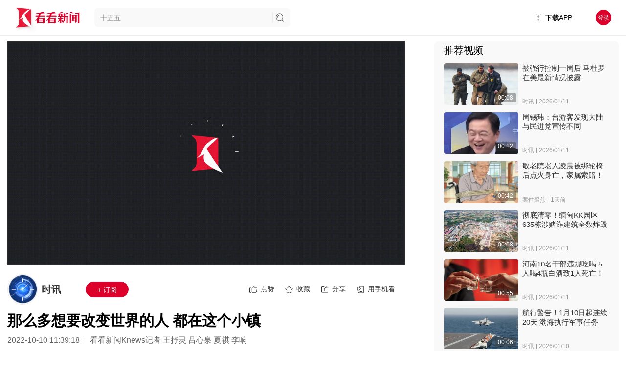

--- FILE ---
content_type: text/html; charset=utf-8
request_url: https://www.kankanews.com/detail/ZGwkD6Alx2x?appid=1075532
body_size: 39608
content:
<!doctype html>
<html data-n-head-ssr>
  <head >
    <title>那么多想要改变世界的人 都在这个小镇_时讯_看看新闻网</title><meta data-n-head="ssr" content="text/html;charset=UTF-8;X-Content-Type-Options=nosniff"><meta data-n-head="ssr" name="renderer" content="webkit"><meta data-n-head="ssr" http-equiv="Content-Type"><meta data-n-head="ssr" name="robots" content="index,follow"><meta data-n-head="ssr" name="googlebot" content="index,follow"><meta data-n-head="ssr" data-hid="Description" name="Description" content="未来生活有可能会变成什么样子？无人驾驶的售货小车，招手即停？垃圾不用自己分类，人工智能帮你搞定？这些看起来还在梦中的场景，其实在上海的一个小镇里，都已经一一实现。网约车司机胡烁华接单到张江，就被路边的无人驾驶小车吸引了。他对着小车招手，扫码买了一份牛肉饭。吃完便当，走近垃圾桶扔餐盒，胡师傅发现，餐盒"><meta data-n-head="ssr" data-hid="Keywords" name="Keywords" content="张江,团队"><meta data-n-head="ssr" name="author" content="看看新闻"><meta data-n-head="ssr" name="date" content="2022-10-10 11:39:18"><meta data-n-head="ssr" property="article:published_time" content="2022-10-10 11:39:18"><meta data-n-head="ssr" property="article:author" content="时讯"><meta data-n-head="ssr" name="lastmod" content="2022-10-10 11:39:18"><meta data-n-head="ssr" property="og:type" content="article"><meta data-n-head="ssr" property="og:article:section" content="生活"><meta data-n-head="ssr" property="og:article:tag" content="张江,团队"><meta data-n-head="ssr" property="og:title" content="那么多想要改变世界的人 都在这个小镇_时讯_看看新闻网"><meta data-n-head="ssr" property="og:description" content="未来生活有可能会变成什么样子？无人驾驶的售货小车，招手即停？垃圾不用自己分类，人工智能帮你搞定？这些看起来还在梦中的场景，其实在上海的一个小镇里，都已经一一实现。网约车司机胡烁华接单到张江，就被路边的无人驾驶小车吸引了。他对着小车招手，扫码买了一份牛肉饭。吃完便当，走近垃圾桶扔餐盒，胡师傅发现，餐盒"><meta data-n-head="ssr" property="og:image" content="https://p.statickksmg.com/image/2022/10/10/7f32d7e28cc94a6752a9029d6a236bca.jpg"><meta data-n-head="ssr" property="og:url" content="https://m.kankanews.com/detail/ZGwkD6Alx2x"><meta data-n-head="ssr" property="og:site_name" content="看看新闻"><link data-n-head="ssr" name="process" content="production"><link data-n-head="ssr" rel="icon" type="image/x-icon" href="/favicon.ico"><link data-n-head="ssr" rel="alternate" media="only screen and(max-width: 640px)" href="http://m.kankanews.com/"><link data-n-head="ssr" rel="dns-prefetch" href="https://skin.kankanews.com"><link data-n-head="ssr" rel="dns-prefetch" href="https://p.statickksmg.com/"><link data-n-head="ssr" rel="stylesheet" href="/css/reset.css"><link data-n-head="ssr" rel="stylesheet" href="/css/global.css?v=2.37.1"><link data-n-head="ssr" rel="stylesheet" href="/css/noSupport.css?v=2.37.1"><link data-n-head="ssr" rel="canonical" href="https://m.kankanews.com/detail/ZGwkD6Alx2x"><link data-n-head="ssr" rel="stylesheet" href="https://skin.kankanews.com/kknews/xgplayer/xgplayer_3.0.7.min.css"><link data-n-head="ssr" rel="canonical" href="https://m.kankanews.com/detail/ZGwkD6Alx2x"><script data-n-head="ssr" src="https://skin.kankanews.com/kknews/js/jquery-3.7.1.min.js"></script><script data-n-head="ssr" src="https://skin.kankanews.com/sensors/sensorsdata.min.js"></script><script data-n-head="ssr" src="/js/toNewMpage.js?v=2.0"></script><script data-n-head="ssr" src="/js/indexScroll.js?v=2.0"></script><script data-n-head="ssr" type="application/ld+json">{
    &quot;@context&quot;: &quot;https://schema.org&quot;,
    &quot;@type&quot;: &quot;NewsArticle&quot;,
    &quot;headline&quot;: &quot;那么多想要改变世界的人 都在这个小镇&quot;,
    &quot;author&quot;: {
        &quot;@type&quot;: &quot;Person&quot;,
        &quot;name&quot;: &quot;时讯&quot;
    },
    &quot;datePublished&quot;: &quot;2022-10-10 11:39:18&quot;,
    &quot;dateModified&quot;: &quot;2022-10-10 11:39:18&quot;,
    &quot;description&quot;: &quot;未来生活有可能会变成什么样子？无人驾驶的售货小车，招手即停？垃圾不用自己分类，人工智能帮你搞定？这些看起来还在梦中的场景，其实在上海的一个小镇里，都已经一一实现。网约车司机胡烁华接单到张江，就被路边的无人驾驶小车吸引了。他对着小车招手，扫码买了一份牛肉饭。吃完便当，走近垃圾桶扔餐盒，胡师傅发现，餐盒&quot;,
    &quot;image&quot;: &quot;https://p.statickksmg.com/image/2022/10/10/7f32d7e28cc94a6752a9029d6a236bca.jpg&quot;,
    &quot;mainEntityOfPage&quot;: &quot;https://m.kankanews.com/detail/ZGwkD6Alx2x&quot;,
    &quot;publisher&quot;: {
        &quot;@type&quot;: &quot;Organization&quot;,
        &quot;name&quot;: &quot;看看新闻网&quot;,
        &quot;logo&quot;: {
            &quot;@type&quot;: &quot;ImageObject&quot;,
            &quot;url&quot;: &quot;https://p.statickksmg.com/avatar/default/share-icon-white.jpg&quot;
        }
    }
}</script><link rel="preload" href="/_knews_nuxt/js/runtime.v2.37.1.js" as="script"><link rel="preload" href="/_knews_nuxt/js/commons/app.v2.37.1.js" as="script"><link rel="preload" href="/_knews_nuxt/js/vendors/app.v2.37.1.js" as="script"><link rel="preload" href="/_knews_nuxt/js/app.v2.37.1.js" as="script"><link rel="preload" href="/_knews_nuxt/js/pages/detail/_id.v2.37.1.js" as="script"><link rel="preload" href="/_knews_nuxt/js/vendors/components/common2-detail-preview-content/components/common2-video-player/pages/content_prev/67523037.v2.37.1.js" as="script"><style data-vue-ssr-id="39a2837a:0 6003b226:0 c4544172:0 58a455cd:0 3a073903:0 cc1d48a6:0 1fe9bd5a:0 6bea48e6:0 d1644d1e:0 04c6e70d:0 3b6616cd:0 819b3b66:0 2ecb078d:0 21c84d95:0 0819a28d:0 00290fc7:0 1ac9042f:0 08c7b2ed:0 7e56e4e3:0 bc547ff0:0 438c270f:0 723a962d:0 11b90ea5:0 4d41fc4c:0 3f2d8f7d:0 5ba9f9c2:0 1e6bcdf6:0 5c44164e:0 4215ada7:0 13d04f1e:0">.el-button-group>.el-button.is-active,.el-button-group>.el-button.is-disabled,.el-button-group>.el-button:not(.is-disabled):active,.el-button-group>.el-button:not(.is-disabled):focus,.el-button-group>.el-button:not(.is-disabled):hover{z-index:1}.el-button,.el-input__inner{-webkit-appearance:none;outline:0}.el-message-box,.el-popup-parent--hidden{overflow:hidden}.v-modal-enter{-webkit-animation:v-modal-in .2s ease;animation:v-modal-in .2s ease}.v-modal-leave{-webkit-animation:v-modal-out .2s ease forwards;animation:v-modal-out .2s ease forwards}@-webkit-keyframes v-modal-in{0%{opacity:0}}@keyframes v-modal-in{0%{opacity:0}}@-webkit-keyframes v-modal-out{to{opacity:0}}@keyframes v-modal-out{to{opacity:0}}.v-modal{position:fixed;left:0;top:0;width:100%;height:100%;opacity:.5;background:#000}.el-button{display:inline-block;line-height:1;white-space:nowrap;cursor:pointer;background:#fff;border:1px solid #dcdfe6;color:#606266;text-align:center;box-sizing:border-box;margin:0;transition:.1s;font-weight:500;-moz-user-select:none;-webkit-user-select:none;-ms-user-select:none;padding:12px 20px;font-size:14px;border-radius:4px}.el-button+.el-button{margin-left:10px}.el-button:focus,.el-button:hover{color:#409eff;border-color:#c6e2ff;background-color:#ecf5ff}.el-button:active{color:#3a8ee6;border-color:#3a8ee6;outline:0}.el-button::-moz-focus-inner{border:0}.el-button [class*=el-icon-]+span{margin-left:5px}.el-button.is-plain:focus,.el-button.is-plain:hover{background:#fff;border-color:#409eff;color:#409eff}.el-button.is-active,.el-button.is-plain:active{color:#3a8ee6;border-color:#3a8ee6}.el-button.is-plain:active{background:#fff;outline:0}.el-button.is-disabled,.el-button.is-disabled:focus,.el-button.is-disabled:hover{color:#c0c4cc;cursor:not-allowed;background-image:none;background-color:#fff;border-color:#ebeef5}.el-button.is-disabled.el-button--text{background-color:transparent}.el-button.is-disabled.is-plain,.el-button.is-disabled.is-plain:focus,.el-button.is-disabled.is-plain:hover{background-color:#fff;border-color:#ebeef5;color:#c0c4cc}.el-button.is-loading{position:relative;pointer-events:none}.el-button.is-loading:before{pointer-events:none;content:"";position:absolute;left:-1px;top:-1px;right:-1px;bottom:-1px;border-radius:inherit;background-color:hsla(0,0%,100%,.35)}.el-button.is-round{border-radius:20px;padding:12px 23px}.el-button.is-circle{border-radius:50%;padding:12px}.el-button--primary{color:#fff;background-color:#409eff;border-color:#409eff}.el-button--primary:focus,.el-button--primary:hover{background:#66b1ff;border-color:#66b1ff;color:#fff}.el-button--primary.is-active,.el-button--primary:active{background:#3a8ee6;border-color:#3a8ee6;color:#fff}.el-button--primary:active{outline:0}.el-button--primary.is-disabled,.el-button--primary.is-disabled:active,.el-button--primary.is-disabled:focus,.el-button--primary.is-disabled:hover{color:#fff;background-color:#a0cfff;border-color:#a0cfff}.el-button--primary.is-plain{color:#409eff;background:#ecf5ff;border-color:#b3d8ff}.el-button--primary.is-plain:focus,.el-button--primary.is-plain:hover{background:#409eff;border-color:#409eff;color:#fff}.el-button--primary.is-plain:active{background:#3a8ee6;border-color:#3a8ee6;color:#fff;outline:0}.el-button--primary.is-plain.is-disabled,.el-button--primary.is-plain.is-disabled:active,.el-button--primary.is-plain.is-disabled:focus,.el-button--primary.is-plain.is-disabled:hover{color:#8cc5ff;background-color:#ecf5ff;border-color:#d9ecff}.el-button--success{color:#fff;background-color:#67c23a;border-color:#67c23a}.el-button--success:focus,.el-button--success:hover{background:#85ce61;border-color:#85ce61;color:#fff}.el-button--success.is-active,.el-button--success:active{background:#5daf34;border-color:#5daf34;color:#fff}.el-button--success:active{outline:0}.el-button--success.is-disabled,.el-button--success.is-disabled:active,.el-button--success.is-disabled:focus,.el-button--success.is-disabled:hover{color:#fff;background-color:#b3e19d;border-color:#b3e19d}.el-button--success.is-plain{color:#67c23a;background:#f0f9eb;border-color:#c2e7b0}.el-button--success.is-plain:focus,.el-button--success.is-plain:hover{background:#67c23a;border-color:#67c23a;color:#fff}.el-button--success.is-plain:active{background:#5daf34;border-color:#5daf34;color:#fff;outline:0}.el-button--success.is-plain.is-disabled,.el-button--success.is-plain.is-disabled:active,.el-button--success.is-plain.is-disabled:focus,.el-button--success.is-plain.is-disabled:hover{color:#a4da89;background-color:#f0f9eb;border-color:#e1f3d8}.el-button--warning{color:#fff;background-color:#e6a23c;border-color:#e6a23c}.el-button--warning:focus,.el-button--warning:hover{background:#ebb563;border-color:#ebb563;color:#fff}.el-button--warning.is-active,.el-button--warning:active{background:#cf9236;border-color:#cf9236;color:#fff}.el-button--warning:active{outline:0}.el-button--warning.is-disabled,.el-button--warning.is-disabled:active,.el-button--warning.is-disabled:focus,.el-button--warning.is-disabled:hover{color:#fff;background-color:#f3d19e;border-color:#f3d19e}.el-button--warning.is-plain{color:#e6a23c;background:#fdf6ec;border-color:#f5dab1}.el-button--warning.is-plain:focus,.el-button--warning.is-plain:hover{background:#e6a23c;border-color:#e6a23c;color:#fff}.el-button--warning.is-plain:active{background:#cf9236;border-color:#cf9236;color:#fff;outline:0}.el-button--warning.is-plain.is-disabled,.el-button--warning.is-plain.is-disabled:active,.el-button--warning.is-plain.is-disabled:focus,.el-button--warning.is-plain.is-disabled:hover{color:#f0c78a;background-color:#fdf6ec;border-color:#faecd8}.el-button--danger{color:#fff;background-color:#f56c6c;border-color:#f56c6c}.el-button--danger:focus,.el-button--danger:hover{background:#f78989;border-color:#f78989;color:#fff}.el-button--danger.is-active,.el-button--danger:active{background:#dd6161;border-color:#dd6161;color:#fff}.el-button--danger:active{outline:0}.el-button--danger.is-disabled,.el-button--danger.is-disabled:active,.el-button--danger.is-disabled:focus,.el-button--danger.is-disabled:hover{color:#fff;background-color:#fab6b6;border-color:#fab6b6}.el-button--danger.is-plain{color:#f56c6c;background:#fef0f0;border-color:#fbc4c4}.el-button--danger.is-plain:focus,.el-button--danger.is-plain:hover{background:#f56c6c;border-color:#f56c6c;color:#fff}.el-button--danger.is-plain:active{background:#dd6161;border-color:#dd6161;color:#fff;outline:0}.el-button--danger.is-plain.is-disabled,.el-button--danger.is-plain.is-disabled:active,.el-button--danger.is-plain.is-disabled:focus,.el-button--danger.is-plain.is-disabled:hover{color:#f9a7a7;background-color:#fef0f0;border-color:#fde2e2}.el-button--info{color:#fff;background-color:#909399;border-color:#909399}.el-button--info:focus,.el-button--info:hover{background:#a6a9ad;border-color:#a6a9ad;color:#fff}.el-button--info.is-active,.el-button--info:active{background:#82848a;border-color:#82848a;color:#fff}.el-button--info:active{outline:0}.el-button--info.is-disabled,.el-button--info.is-disabled:active,.el-button--info.is-disabled:focus,.el-button--info.is-disabled:hover{color:#fff;background-color:#c8c9cc;border-color:#c8c9cc}.el-button--info.is-plain{color:#909399;background:#f4f4f5;border-color:#d3d4d6}.el-button--info.is-plain:focus,.el-button--info.is-plain:hover{background:#909399;border-color:#909399;color:#fff}.el-button--info.is-plain:active{background:#82848a;border-color:#82848a;color:#fff;outline:0}.el-button--info.is-plain.is-disabled,.el-button--info.is-plain.is-disabled:active,.el-button--info.is-plain.is-disabled:focus,.el-button--info.is-plain.is-disabled:hover{color:#bcbec2;background-color:#f4f4f5;border-color:#e9e9eb}.el-button--text,.el-button--text.is-disabled,.el-button--text.is-disabled:focus,.el-button--text.is-disabled:hover,.el-button--text:active{border-color:transparent}.el-button--medium{padding:10px 20px;font-size:14px;border-radius:4px}.el-button--mini,.el-button--small{font-size:12px;border-radius:3px}.el-button--medium.is-round{padding:10px 20px}.el-button--medium.is-circle{padding:10px}.el-button--small,.el-button--small.is-round{padding:9px 15px}.el-button--small.is-circle{padding:9px}.el-button--mini,.el-button--mini.is-round{padding:7px 15px}.el-button--mini.is-circle{padding:7px}.el-button--text{color:#409eff;background:0 0;padding-left:0;padding-right:0}.el-button--text:focus,.el-button--text:hover{color:#66b1ff;border-color:transparent;background-color:transparent}.el-button--text:active{color:#3a8ee6;background-color:transparent}.el-button-group{display:inline-block;vertical-align:middle}.el-button-group:after,.el-button-group:before{display:table;content:""}.el-button-group:after{clear:both}.el-button-group>.el-button{float:left;position:relative}.el-button-group>.el-button+.el-button{margin-left:0}.el-button-group>.el-button:first-child{border-top-right-radius:0;border-bottom-right-radius:0}.el-button-group>.el-button:last-child{border-top-left-radius:0;border-bottom-left-radius:0}.el-button-group>.el-button:first-child:last-child{border-radius:4px}.el-button-group>.el-button:first-child:last-child.is-round{border-radius:20px}.el-button-group>.el-button:first-child:last-child.is-circle{border-radius:50%}.el-button-group>.el-button:not(:first-child):not(:last-child){border-radius:0}.el-button-group>.el-button:not(:last-child){margin-right:-1px}.el-button-group>.el-dropdown>.el-button{border-top-left-radius:0;border-bottom-left-radius:0;border-left-color:hsla(0,0%,100%,.5)}.el-button-group .el-button--primary:first-child{border-right-color:hsla(0,0%,100%,.5)}.el-button-group .el-button--primary:last-child{border-left-color:hsla(0,0%,100%,.5)}.el-button-group .el-button--primary:not(:first-child):not(:last-child){border-left-color:hsla(0,0%,100%,.5);border-right-color:hsla(0,0%,100%,.5)}.el-button-group .el-button--success:first-child{border-right-color:hsla(0,0%,100%,.5)}.el-button-group .el-button--success:last-child{border-left-color:hsla(0,0%,100%,.5)}.el-button-group .el-button--success:not(:first-child):not(:last-child){border-left-color:hsla(0,0%,100%,.5);border-right-color:hsla(0,0%,100%,.5)}.el-button-group .el-button--warning:first-child{border-right-color:hsla(0,0%,100%,.5)}.el-button-group .el-button--warning:last-child{border-left-color:hsla(0,0%,100%,.5)}.el-button-group .el-button--warning:not(:first-child):not(:last-child){border-left-color:hsla(0,0%,100%,.5);border-right-color:hsla(0,0%,100%,.5)}.el-button-group .el-button--danger:first-child{border-right-color:hsla(0,0%,100%,.5)}.el-button-group .el-button--danger:last-child{border-left-color:hsla(0,0%,100%,.5)}.el-button-group .el-button--danger:not(:first-child):not(:last-child){border-left-color:hsla(0,0%,100%,.5);border-right-color:hsla(0,0%,100%,.5)}.el-button-group .el-button--info:first-child{border-right-color:hsla(0,0%,100%,.5)}.el-button-group .el-button--info:last-child{border-left-color:hsla(0,0%,100%,.5)}.el-button-group .el-button--info:not(:first-child):not(:last-child){border-left-color:hsla(0,0%,100%,.5);border-right-color:hsla(0,0%,100%,.5)}.el-textarea{position:relative;display:inline-block;width:100%;vertical-align:bottom;font-size:14px}.el-textarea__inner{display:block;resize:vertical;padding:5px 15px;line-height:1.5;box-sizing:border-box;width:100%;font-size:inherit;color:#606266;background-color:#fff;background-image:none;border:1px solid #dcdfe6;border-radius:4px;transition:border-color .2s cubic-bezier(.645,.045,.355,1)}.el-textarea__inner:-ms-input-placeholder{color:#c0c4cc}.el-textarea__inner::-moz-placeholder{color:#c0c4cc}.el-textarea__inner::placeholder{color:#c0c4cc}.el-textarea__inner:hover{border-color:#c0c4cc}.el-textarea__inner:focus{outline:0;border-color:#409eff}.el-textarea .el-input__count{color:#909399;background:#fff;position:absolute;font-size:12px;bottom:5px;right:10px}.el-textarea.is-disabled .el-textarea__inner{background-color:#f5f7fa;border-color:#e4e7ed;color:#c0c4cc;cursor:not-allowed}.el-textarea.is-disabled .el-textarea__inner:-ms-input-placeholder{color:#c0c4cc}.el-textarea.is-disabled .el-textarea__inner::-moz-placeholder{color:#c0c4cc}.el-textarea.is-disabled .el-textarea__inner::placeholder{color:#c0c4cc}.el-textarea.is-exceed .el-textarea__inner{border-color:#f56c6c}.el-textarea.is-exceed .el-input__count{color:#f56c6c}.el-input{position:relative;font-size:14px;display:inline-block;width:100%}.el-input::-webkit-scrollbar{z-index:11;width:6px}.el-input::-webkit-scrollbar:horizontal{height:6px}.el-input::-webkit-scrollbar-thumb{border-radius:5px;width:6px;background:#b4bccc}.el-input::-webkit-scrollbar-corner,.el-input::-webkit-scrollbar-track{background:#fff}.el-input::-webkit-scrollbar-track-piece{background:#fff;width:6px}.el-input .el-input__clear{color:#c0c4cc;font-size:14px;cursor:pointer;transition:color .2s cubic-bezier(.645,.045,.355,1)}.el-input .el-input__clear:hover{color:#909399}.el-input .el-input__count{height:100%;display:inline-flex;align-items:center;color:#909399;font-size:12px}.el-input .el-input__count .el-input__count-inner{background:#fff;line-height:normal;display:inline-block;padding:0 5px}.el-input__inner{background-color:#fff;background-image:none;border-radius:4px;border:1px solid #dcdfe6;box-sizing:border-box;color:#606266;display:inline-block;font-size:inherit;height:40px;line-height:40px;padding:0 15px;transition:border-color .2s cubic-bezier(.645,.045,.355,1);width:100%}.el-input__prefix,.el-input__suffix{position:absolute;-webkit-transition:all .3s;text-align:center;height:100%;color:#c0c4cc;top:0}.el-input__inner::-ms-reveal{display:none}.el-input__inner:-ms-input-placeholder{color:#c0c4cc}.el-input__inner::-moz-placeholder{color:#c0c4cc}.el-input__inner::placeholder{color:#c0c4cc}.el-input__inner:hover{border-color:#c0c4cc}.el-input.is-active .el-input__inner,.el-input__inner:focus{border-color:#409eff;outline:0}.el-input__suffix{right:5px;transition:all .3s;pointer-events:none}.el-input__suffix-inner{pointer-events:all}.el-input__prefix{left:5px;transition:all .3s}.el-input__icon{height:100%;width:25px;text-align:center;transition:all .3s;line-height:40px}.el-input__icon:after{content:"";height:100%;width:0;display:inline-block;vertical-align:middle}.el-input__validateIcon{pointer-events:none}.el-input.is-disabled .el-input__inner{background-color:#f5f7fa;border-color:#e4e7ed;color:#c0c4cc;cursor:not-allowed}.el-input.is-disabled .el-input__inner:-ms-input-placeholder{color:#c0c4cc}.el-input.is-disabled .el-input__inner::-moz-placeholder{color:#c0c4cc}.el-input.is-disabled .el-input__inner::placeholder{color:#c0c4cc}.el-input.is-disabled .el-input__icon{cursor:not-allowed}.el-input.is-exceed .el-input__inner{border-color:#f56c6c}.el-input.is-exceed .el-input__suffix .el-input__count{color:#f56c6c}.el-input--suffix .el-input__inner{padding-right:30px}.el-input--prefix .el-input__inner{padding-left:30px}.el-input--medium{font-size:14px}.el-input--medium .el-input__inner{height:36px;line-height:36px}.el-input--medium .el-input__icon{line-height:36px}.el-input--small{font-size:13px}.el-input--small .el-input__inner{height:32px;line-height:32px}.el-input--small .el-input__icon{line-height:32px}.el-input--mini{font-size:12px}.el-input--mini .el-input__inner{height:28px;line-height:28px}.el-input--mini .el-input__icon{line-height:28px}.el-input-group{line-height:normal;display:inline-table;width:100%;border-collapse:separate;border-spacing:0}.el-input-group>.el-input__inner{vertical-align:middle;display:table-cell}.el-input-group__append,.el-input-group__prepend{background-color:#f5f7fa;color:#909399;vertical-align:middle;display:table-cell;position:relative;border:1px solid #dcdfe6;border-radius:4px;padding:0 20px;width:1px;white-space:nowrap}.el-input-group--prepend .el-input__inner,.el-input-group__append{border-top-left-radius:0;border-bottom-left-radius:0}.el-input-group--append .el-input__inner,.el-input-group__prepend{border-top-right-radius:0;border-bottom-right-radius:0}.el-input-group__append:focus,.el-input-group__prepend:focus{outline:0}.el-input-group__append .el-button,.el-input-group__append .el-select,.el-input-group__prepend .el-button,.el-input-group__prepend .el-select{display:inline-block;margin:-10px -20px}.el-input-group__append button.el-button,.el-input-group__append div.el-select .el-input__inner,.el-input-group__append div.el-select:hover .el-input__inner,.el-input-group__prepend button.el-button,.el-input-group__prepend div.el-select .el-input__inner,.el-input-group__prepend div.el-select:hover .el-input__inner{border-color:transparent;background-color:transparent;color:inherit;border-top:0;border-bottom:0}.el-input-group__append .el-button,.el-input-group__append .el-input,.el-input-group__prepend .el-button,.el-input-group__prepend .el-input{font-size:inherit}.el-input-group__prepend{border-right:0}.el-input-group__append{border-left:0}.el-input-group--append .el-select .el-input.is-focus .el-input__inner,.el-input-group--prepend .el-select .el-input.is-focus .el-input__inner{border-color:transparent}.el-input__inner::-ms-clear{display:none;width:0;height:0}.el-message-box{display:inline-block;width:420px;padding-bottom:10px;vertical-align:middle;background-color:#fff;border-radius:4px;border:1px solid #ebeef5;font-size:18px;box-shadow:0 2px 12px 0 rgba(0,0,0,.1);text-align:left;-webkit-backface-visibility:hidden;backface-visibility:hidden}.el-message-box__wrapper{position:fixed;top:0;bottom:0;left:0;right:0;text-align:center}.el-message-box__wrapper:after{content:"";display:inline-block;height:100%;width:0;vertical-align:middle}.el-message-box__header{position:relative;padding:15px 15px 10px}.el-message-box__title{padding-left:0;margin-bottom:0;font-size:18px;line-height:1;color:#303133}.el-message-box__headerbtn{position:absolute;top:15px;right:15px;padding:0;border:none;outline:0;background:0 0;font-size:16px;cursor:pointer}.el-message-box__headerbtn .el-message-box__close{color:#909399}.el-message-box__headerbtn:focus .el-message-box__close,.el-message-box__headerbtn:hover .el-message-box__close{color:#409eff}.el-message-box__content{padding:10px 15px;color:#606266;font-size:14px}.el-message-box__container{position:relative}.el-message-box__input{padding-top:15px}.el-message-box__input input.invalid,.el-message-box__input input.invalid:focus{border-color:#f56c6c}.el-message-box__status{position:absolute;top:50%;transform:translateY(-50%);font-size:24px!important}.el-message-box__status:before{padding-left:1px}.el-message-box__status+.el-message-box__message{padding-left:36px;padding-right:12px}.el-message-box__status.el-icon-success{color:#67c23a}.el-message-box__status.el-icon-info{color:#909399}.el-message-box__status.el-icon-warning{color:#e6a23c}.el-message-box__status.el-icon-error{color:#f56c6c}.el-message-box__message{margin:0}.el-message-box__message p{margin:0;line-height:24px}.el-message-box__errormsg{color:#f56c6c;font-size:12px;min-height:18px;margin-top:2px}.el-message-box__btns{padding:5px 15px 0;text-align:right}.el-message-box__btns button:nth-child(2){margin-left:10px}.el-message-box__btns-reverse{flex-direction:row-reverse}.el-message-box--center{padding-bottom:30px}.el-message-box--center .el-message-box__header{padding-top:30px}.el-message-box--center .el-message-box__title{position:relative;display:flex;align-items:center;justify-content:center}.el-message-box--center .el-message-box__status{position:relative;top:auto;padding-right:5px;text-align:center;transform:translateY(-1px)}.el-message-box--center .el-message-box__message{margin-left:0}.el-message-box--center .el-message-box__btns,.el-message-box--center .el-message-box__content{text-align:center}.el-message-box--center .el-message-box__content{padding-left:27px;padding-right:27px}.msgbox-fade-enter-active{-webkit-animation:msgbox-fade-in .3s;animation:msgbox-fade-in .3s}.msgbox-fade-leave-active{-webkit-animation:msgbox-fade-out .3s;animation:msgbox-fade-out .3s}@-webkit-keyframes msgbox-fade-in{0%{transform:translate3d(0,-20px,0);opacity:0}to{transform:translateZ(0);opacity:1}}@keyframes msgbox-fade-in{0%{transform:translate3d(0,-20px,0);opacity:0}to{transform:translateZ(0);opacity:1}}@-webkit-keyframes msgbox-fade-out{0%{transform:translateZ(0);opacity:1}to{transform:translate3d(0,-20px,0);opacity:0}}@keyframes msgbox-fade-out{0%{transform:translateZ(0);opacity:1}to{transform:translate3d(0,-20px,0);opacity:0}}
.el-fade-in-enter,.el-fade-in-leave-active,.el-fade-in-linear-enter,.el-fade-in-linear-leave,.el-fade-in-linear-leave-active,.fade-in-linear-enter,.fade-in-linear-leave,.fade-in-linear-leave-active{opacity:0}.el-fade-in-linear-enter-active,.el-fade-in-linear-leave-active,.fade-in-linear-enter-active,.fade-in-linear-leave-active{transition:opacity .2s linear}.el-fade-in-enter-active,.el-fade-in-leave-active,.el-zoom-in-center-enter-active,.el-zoom-in-center-leave-active{transition:all .3s cubic-bezier(.55,0,.1,1)}.el-zoom-in-center-enter,.el-zoom-in-center-leave-active{opacity:0;transform:scaleX(0)}.el-zoom-in-top-enter-active,.el-zoom-in-top-leave-active{opacity:1;transform:scaleY(1);transition:transform .3s cubic-bezier(.23,1,.32,1),opacity .3s cubic-bezier(.23,1,.32,1);transform-origin:center top}.el-zoom-in-top-enter,.el-zoom-in-top-leave-active{opacity:0;transform:scaleY(0)}.el-zoom-in-bottom-enter-active,.el-zoom-in-bottom-leave-active{opacity:1;transform:scaleY(1);transition:transform .3s cubic-bezier(.23,1,.32,1),opacity .3s cubic-bezier(.23,1,.32,1);transform-origin:center bottom}.el-zoom-in-bottom-enter,.el-zoom-in-bottom-leave-active{opacity:0;transform:scaleY(0)}.el-zoom-in-left-enter-active,.el-zoom-in-left-leave-active{opacity:1;transform:scale(1);transition:transform .3s cubic-bezier(.23,1,.32,1),opacity .3s cubic-bezier(.23,1,.32,1);transform-origin:top left}.el-zoom-in-left-enter,.el-zoom-in-left-leave-active{opacity:0;transform:scale(.45)}.collapse-transition{transition:height .3s ease-in-out,padding-top .3s ease-in-out,padding-bottom .3s ease-in-out}.horizontal-collapse-transition{transition:width .3s ease-in-out,padding-left .3s ease-in-out,padding-right .3s ease-in-out}.el-list-enter-active,.el-list-leave-active{transition:all 1s}.el-list-enter,.el-list-leave-active{opacity:0;transform:translateY(-30px)}.el-opacity-transition{transition:opacity .3s cubic-bezier(.55,0,.1,1)}@font-face{font-family:element-icons;src:url(/_knews_nuxt/fonts/element-icons.313f7da.woff) format("woff"),url(/_knews_nuxt/fonts/element-icons.4520188.ttf) format("truetype");font-weight:400;font-display:"auto";font-style:normal}[class*=" el-icon-"],[class^=el-icon-]{font-family:element-icons!important;speak:none;font-style:normal;font-weight:400;font-feature-settings:normal;font-variant:normal;text-transform:none;line-height:1;vertical-align:baseline;display:inline-block;-webkit-font-smoothing:antialiased;-moz-osx-font-smoothing:grayscale}.el-icon-ice-cream-round:before{content:"\e6a0"}.el-icon-ice-cream-square:before{content:"\e6a3"}.el-icon-lollipop:before{content:"\e6a4"}.el-icon-potato-strips:before{content:"\e6a5"}.el-icon-milk-tea:before{content:"\e6a6"}.el-icon-ice-drink:before{content:"\e6a7"}.el-icon-ice-tea:before{content:"\e6a9"}.el-icon-coffee:before{content:"\e6aa"}.el-icon-orange:before{content:"\e6ab"}.el-icon-pear:before{content:"\e6ac"}.el-icon-apple:before{content:"\e6ad"}.el-icon-cherry:before{content:"\e6ae"}.el-icon-watermelon:before{content:"\e6af"}.el-icon-grape:before{content:"\e6b0"}.el-icon-refrigerator:before{content:"\e6b1"}.el-icon-goblet-square-full:before{content:"\e6b2"}.el-icon-goblet-square:before{content:"\e6b3"}.el-icon-goblet-full:before{content:"\e6b4"}.el-icon-goblet:before{content:"\e6b5"}.el-icon-cold-drink:before{content:"\e6b6"}.el-icon-coffee-cup:before{content:"\e6b8"}.el-icon-water-cup:before{content:"\e6b9"}.el-icon-hot-water:before{content:"\e6ba"}.el-icon-ice-cream:before{content:"\e6bb"}.el-icon-dessert:before{content:"\e6bc"}.el-icon-sugar:before{content:"\e6bd"}.el-icon-tableware:before{content:"\e6be"}.el-icon-burger:before{content:"\e6bf"}.el-icon-knife-fork:before{content:"\e6c1"}.el-icon-fork-spoon:before{content:"\e6c2"}.el-icon-chicken:before{content:"\e6c3"}.el-icon-food:before{content:"\e6c4"}.el-icon-dish-1:before{content:"\e6c5"}.el-icon-dish:before{content:"\e6c6"}.el-icon-moon-night:before{content:"\e6ee"}.el-icon-moon:before{content:"\e6f0"}.el-icon-cloudy-and-sunny:before{content:"\e6f1"}.el-icon-partly-cloudy:before{content:"\e6f2"}.el-icon-cloudy:before{content:"\e6f3"}.el-icon-sunny:before{content:"\e6f6"}.el-icon-sunset:before{content:"\e6f7"}.el-icon-sunrise-1:before{content:"\e6f8"}.el-icon-sunrise:before{content:"\e6f9"}.el-icon-heavy-rain:before{content:"\e6fa"}.el-icon-lightning:before{content:"\e6fb"}.el-icon-light-rain:before{content:"\e6fc"}.el-icon-wind-power:before{content:"\e6fd"}.el-icon-baseball:before{content:"\e712"}.el-icon-soccer:before{content:"\e713"}.el-icon-football:before{content:"\e715"}.el-icon-basketball:before{content:"\e716"}.el-icon-ship:before{content:"\e73f"}.el-icon-truck:before{content:"\e740"}.el-icon-bicycle:before{content:"\e741"}.el-icon-mobile-phone:before{content:"\e6d3"}.el-icon-service:before{content:"\e6d4"}.el-icon-key:before{content:"\e6e2"}.el-icon-unlock:before{content:"\e6e4"}.el-icon-lock:before{content:"\e6e5"}.el-icon-watch:before{content:"\e6fe"}.el-icon-watch-1:before{content:"\e6ff"}.el-icon-timer:before{content:"\e702"}.el-icon-alarm-clock:before{content:"\e703"}.el-icon-map-location:before{content:"\e704"}.el-icon-delete-location:before{content:"\e705"}.el-icon-add-location:before{content:"\e706"}.el-icon-location-information:before{content:"\e707"}.el-icon-location-outline:before{content:"\e708"}.el-icon-location:before{content:"\e79e"}.el-icon-place:before{content:"\e709"}.el-icon-discover:before{content:"\e70a"}.el-icon-first-aid-kit:before{content:"\e70b"}.el-icon-trophy-1:before{content:"\e70c"}.el-icon-trophy:before{content:"\e70d"}.el-icon-medal:before{content:"\e70e"}.el-icon-medal-1:before{content:"\e70f"}.el-icon-stopwatch:before{content:"\e710"}.el-icon-mic:before{content:"\e711"}.el-icon-copy-document:before{content:"\e718"}.el-icon-full-screen:before{content:"\e719"}.el-icon-switch-button:before{content:"\e71b"}.el-icon-aim:before{content:"\e71c"}.el-icon-crop:before{content:"\e71d"}.el-icon-odometer:before{content:"\e71e"}.el-icon-time:before{content:"\e71f"}.el-icon-bangzhu:before{content:"\e724"}.el-icon-close-notification:before{content:"\e726"}.el-icon-microphone:before{content:"\e727"}.el-icon-turn-off-microphone:before{content:"\e728"}.el-icon-position:before{content:"\e729"}.el-icon-postcard:before{content:"\e72a"}.el-icon-message:before{content:"\e72b"}.el-icon-chat-line-square:before{content:"\e72d"}.el-icon-chat-dot-square:before{content:"\e72e"}.el-icon-chat-dot-round:before{content:"\e72f"}.el-icon-chat-square:before{content:"\e730"}.el-icon-chat-line-round:before{content:"\e731"}.el-icon-chat-round:before{content:"\e732"}.el-icon-set-up:before{content:"\e733"}.el-icon-turn-off:before{content:"\e734"}.el-icon-open:before{content:"\e735"}.el-icon-connection:before{content:"\e736"}.el-icon-link:before{content:"\e737"}.el-icon-cpu:before{content:"\e738"}.el-icon-thumb:before{content:"\e739"}.el-icon-female:before{content:"\e73a"}.el-icon-male:before{content:"\e73b"}.el-icon-guide:before{content:"\e73c"}.el-icon-news:before{content:"\e73e"}.el-icon-price-tag:before{content:"\e744"}.el-icon-discount:before{content:"\e745"}.el-icon-wallet:before{content:"\e747"}.el-icon-coin:before{content:"\e748"}.el-icon-money:before{content:"\e749"}.el-icon-bank-card:before{content:"\e74a"}.el-icon-box:before{content:"\e74b"}.el-icon-present:before{content:"\e74c"}.el-icon-sell:before{content:"\e6d5"}.el-icon-sold-out:before{content:"\e6d6"}.el-icon-shopping-bag-2:before{content:"\e74d"}.el-icon-shopping-bag-1:before{content:"\e74e"}.el-icon-shopping-cart-2:before{content:"\e74f"}.el-icon-shopping-cart-1:before{content:"\e750"}.el-icon-shopping-cart-full:before{content:"\e751"}.el-icon-smoking:before{content:"\e752"}.el-icon-no-smoking:before{content:"\e753"}.el-icon-house:before{content:"\e754"}.el-icon-table-lamp:before{content:"\e755"}.el-icon-school:before{content:"\e756"}.el-icon-office-building:before{content:"\e757"}.el-icon-toilet-paper:before{content:"\e758"}.el-icon-notebook-2:before{content:"\e759"}.el-icon-notebook-1:before{content:"\e75a"}.el-icon-files:before{content:"\e75b"}.el-icon-collection:before{content:"\e75c"}.el-icon-receiving:before{content:"\e75d"}.el-icon-suitcase-1:before{content:"\e760"}.el-icon-suitcase:before{content:"\e761"}.el-icon-film:before{content:"\e763"}.el-icon-collection-tag:before{content:"\e765"}.el-icon-data-analysis:before{content:"\e766"}.el-icon-pie-chart:before{content:"\e767"}.el-icon-data-board:before{content:"\e768"}.el-icon-data-line:before{content:"\e76d"}.el-icon-reading:before{content:"\e769"}.el-icon-magic-stick:before{content:"\e76a"}.el-icon-coordinate:before{content:"\e76b"}.el-icon-mouse:before{content:"\e76c"}.el-icon-brush:before{content:"\e76e"}.el-icon-headset:before{content:"\e76f"}.el-icon-umbrella:before{content:"\e770"}.el-icon-scissors:before{content:"\e771"}.el-icon-mobile:before{content:"\e773"}.el-icon-attract:before{content:"\e774"}.el-icon-monitor:before{content:"\e775"}.el-icon-search:before{content:"\e778"}.el-icon-takeaway-box:before{content:"\e77a"}.el-icon-paperclip:before{content:"\e77d"}.el-icon-printer:before{content:"\e77e"}.el-icon-document-add:before{content:"\e782"}.el-icon-document:before{content:"\e785"}.el-icon-document-checked:before{content:"\e786"}.el-icon-document-copy:before{content:"\e787"}.el-icon-document-delete:before{content:"\e788"}.el-icon-document-remove:before{content:"\e789"}.el-icon-tickets:before{content:"\e78b"}.el-icon-folder-checked:before{content:"\e77f"}.el-icon-folder-delete:before{content:"\e780"}.el-icon-folder-remove:before{content:"\e781"}.el-icon-folder-add:before{content:"\e783"}.el-icon-folder-opened:before{content:"\e784"}.el-icon-folder:before{content:"\e78a"}.el-icon-edit-outline:before{content:"\e764"}.el-icon-edit:before{content:"\e78c"}.el-icon-date:before{content:"\e78e"}.el-icon-c-scale-to-original:before{content:"\e7c6"}.el-icon-view:before{content:"\e6ce"}.el-icon-loading:before{content:"\e6cf"}.el-icon-rank:before{content:"\e6d1"}.el-icon-sort-down:before{content:"\e7c4"}.el-icon-sort-up:before{content:"\e7c5"}.el-icon-sort:before{content:"\e6d2"}.el-icon-finished:before{content:"\e6cd"}.el-icon-refresh-left:before{content:"\e6c7"}.el-icon-refresh-right:before{content:"\e6c8"}.el-icon-refresh:before{content:"\e6d0"}.el-icon-video-play:before{content:"\e7c0"}.el-icon-video-pause:before{content:"\e7c1"}.el-icon-d-arrow-right:before{content:"\e6dc"}.el-icon-d-arrow-left:before{content:"\e6dd"}.el-icon-arrow-up:before{content:"\e6e1"}.el-icon-arrow-down:before{content:"\e6df"}.el-icon-arrow-right:before{content:"\e6e0"}.el-icon-arrow-left:before{content:"\e6de"}.el-icon-top-right:before{content:"\e6e7"}.el-icon-top-left:before{content:"\e6e8"}.el-icon-top:before{content:"\e6e6"}.el-icon-bottom:before{content:"\e6eb"}.el-icon-right:before{content:"\e6e9"}.el-icon-back:before{content:"\e6ea"}.el-icon-bottom-right:before{content:"\e6ec"}.el-icon-bottom-left:before{content:"\e6ed"}.el-icon-caret-top:before{content:"\e78f"}.el-icon-caret-bottom:before{content:"\e790"}.el-icon-caret-right:before{content:"\e791"}.el-icon-caret-left:before{content:"\e792"}.el-icon-d-caret:before{content:"\e79a"}.el-icon-share:before{content:"\e793"}.el-icon-menu:before{content:"\e798"}.el-icon-s-grid:before{content:"\e7a6"}.el-icon-s-check:before{content:"\e7a7"}.el-icon-s-data:before{content:"\e7a8"}.el-icon-s-opportunity:before{content:"\e7aa"}.el-icon-s-custom:before{content:"\e7ab"}.el-icon-s-claim:before{content:"\e7ad"}.el-icon-s-finance:before{content:"\e7ae"}.el-icon-s-comment:before{content:"\e7af"}.el-icon-s-flag:before{content:"\e7b0"}.el-icon-s-marketing:before{content:"\e7b1"}.el-icon-s-shop:before{content:"\e7b4"}.el-icon-s-open:before{content:"\e7b5"}.el-icon-s-management:before{content:"\e7b6"}.el-icon-s-ticket:before{content:"\e7b7"}.el-icon-s-release:before{content:"\e7b8"}.el-icon-s-home:before{content:"\e7b9"}.el-icon-s-promotion:before{content:"\e7ba"}.el-icon-s-operation:before{content:"\e7bb"}.el-icon-s-unfold:before{content:"\e7bc"}.el-icon-s-fold:before{content:"\e7a9"}.el-icon-s-platform:before{content:"\e7bd"}.el-icon-s-order:before{content:"\e7be"}.el-icon-s-cooperation:before{content:"\e7bf"}.el-icon-bell:before{content:"\e725"}.el-icon-message-solid:before{content:"\e799"}.el-icon-video-camera:before{content:"\e772"}.el-icon-video-camera-solid:before{content:"\e796"}.el-icon-camera:before{content:"\e779"}.el-icon-camera-solid:before{content:"\e79b"}.el-icon-download:before{content:"\e77c"}.el-icon-upload2:before{content:"\e77b"}.el-icon-upload:before{content:"\e7c3"}.el-icon-picture-outline-round:before{content:"\e75f"}.el-icon-picture-outline:before{content:"\e75e"}.el-icon-picture:before{content:"\e79f"}.el-icon-close:before{content:"\e6db"}.el-icon-check:before{content:"\e6da"}.el-icon-plus:before{content:"\e6d9"}.el-icon-minus:before{content:"\e6d8"}.el-icon-help:before{content:"\e73d"}.el-icon-s-help:before{content:"\e7b3"}.el-icon-circle-close:before{content:"\e78d"}.el-icon-circle-check:before{content:"\e720"}.el-icon-circle-plus-outline:before{content:"\e723"}.el-icon-remove-outline:before{content:"\e722"}.el-icon-zoom-out:before{content:"\e776"}.el-icon-zoom-in:before{content:"\e777"}.el-icon-error:before{content:"\e79d"}.el-icon-success:before{content:"\e79c"}.el-icon-circle-plus:before{content:"\e7a0"}.el-icon-remove:before{content:"\e7a2"}.el-icon-info:before{content:"\e7a1"}.el-icon-question:before{content:"\e7a4"}.el-icon-warning-outline:before{content:"\e6c9"}.el-icon-warning:before{content:"\e7a3"}.el-icon-goods:before{content:"\e7c2"}.el-icon-s-goods:before{content:"\e7b2"}.el-icon-star-off:before{content:"\e717"}.el-icon-star-on:before{content:"\e797"}.el-icon-more-outline:before{content:"\e6cc"}.el-icon-more:before{content:"\e794"}.el-icon-phone-outline:before{content:"\e6cb"}.el-icon-phone:before{content:"\e795"}.el-icon-user:before{content:"\e6e3"}.el-icon-user-solid:before{content:"\e7a5"}.el-icon-setting:before{content:"\e6ca"}.el-icon-s-tools:before{content:"\e7ac"}.el-icon-delete:before{content:"\e6d7"}.el-icon-delete-solid:before{content:"\e7c9"}.el-icon-eleme:before{content:"\e7c7"}.el-icon-platform-eleme:before{content:"\e7ca"}.el-icon-loading{-webkit-animation:rotating 2s linear infinite;animation:rotating 2s linear infinite}.el-icon--right{margin-left:5px}.el-icon--left{margin-right:5px}@-webkit-keyframes rotating{0%{transform:rotate(0)}to{transform:rotate(1turn)}}@keyframes rotating{0%{transform:rotate(0)}to{transform:rotate(1turn)}}
.el-message__closeBtn:focus,.el-message__content:focus{outline-width:0}.el-message{min-width:380px;box-sizing:border-box;border-radius:4px;border:1px solid #ebeef5;position:fixed;left:50%;top:20px;transform:translateX(-50%);background-color:#edf2fc;transition:opacity .3s,transform .4s,top .4s;overflow:hidden;padding:15px 15px 15px 20px;display:flex;align-items:center}.el-message.is-center{justify-content:center}.el-message.is-closable .el-message__content{padding-right:16px}.el-message p{margin:0}.el-message--info .el-message__content{color:#909399}.el-message--success{background-color:#f0f9eb;border-color:#e1f3d8}.el-message--success .el-message__content{color:#67c23a}.el-message--warning{background-color:#fdf6ec;border-color:#faecd8}.el-message--warning .el-message__content{color:#e6a23c}.el-message--error{background-color:#fef0f0;border-color:#fde2e2}.el-message--error .el-message__content{color:#f56c6c}.el-message__icon{margin-right:10px}.el-message__content{padding:0;font-size:14px;line-height:1}.el-message__closeBtn{position:absolute;top:50%;right:15px;transform:translateY(-50%);cursor:pointer;color:#c0c4cc;font-size:16px}.el-message__closeBtn:hover{color:#909399}.el-message .el-icon-success{color:#67c23a}.el-message .el-icon-error{color:#f56c6c}.el-message .el-icon-info{color:#909399}.el-message .el-icon-warning{color:#e6a23c}.el-message-fade-enter,.el-message-fade-leave-active{opacity:0;transform:translate(-50%,-100%)}
.el-popper .popper__arrow,.el-popper .popper__arrow:after{position:absolute;display:block;width:0;height:0;border-color:transparent;border-style:solid}.el-popper .popper__arrow{border-width:6px;filter:drop-shadow(0 2px 12px rgba(0,0,0,.03))}.el-popper .popper__arrow:after{content:" ";border-width:6px}.el-popper[x-placement^=top]{margin-bottom:12px}.el-popper[x-placement^=top] .popper__arrow{bottom:-6px;left:50%;margin-right:3px;border-top-color:#ebeef5;border-bottom-width:0}.el-popper[x-placement^=top] .popper__arrow:after{bottom:1px;margin-left:-6px;border-top-color:#fff;border-bottom-width:0}.el-popper[x-placement^=bottom]{margin-top:12px}.el-popper[x-placement^=bottom] .popper__arrow{top:-6px;left:50%;margin-right:3px;border-top-width:0;border-bottom-color:#ebeef5}.el-popper[x-placement^=bottom] .popper__arrow:after{top:1px;margin-left:-6px;border-top-width:0;border-bottom-color:#fff}.el-popper[x-placement^=right]{margin-left:12px}.el-popper[x-placement^=right] .popper__arrow{top:50%;left:-6px;margin-bottom:3px;border-right-color:#ebeef5;border-left-width:0}.el-popper[x-placement^=right] .popper__arrow:after{bottom:-6px;left:1px;border-right-color:#fff;border-left-width:0}.el-popper[x-placement^=left]{margin-right:12px}.el-popper[x-placement^=left] .popper__arrow{top:50%;right:-6px;margin-bottom:3px;border-right-width:0;border-left-color:#ebeef5}.el-popper[x-placement^=left] .popper__arrow:after{right:1px;bottom:-6px;margin-left:-6px;border-right-width:0;border-left-color:#fff}.el-select-dropdown{position:absolute;z-index:1001;border:1px solid #e4e7ed;border-radius:4px;background-color:#fff;box-shadow:0 2px 12px 0 rgba(0,0,0,.1);box-sizing:border-box;margin:5px 0}.el-select-dropdown.is-multiple .el-select-dropdown__item{padding-right:40px}.el-select-dropdown.is-multiple .el-select-dropdown__item.selected{color:#409eff;background-color:#fff}.el-select-dropdown.is-multiple .el-select-dropdown__item.selected.hover{background-color:#f5f7fa}.el-select-dropdown.is-multiple .el-select-dropdown__item.selected:after{position:absolute;right:20px;font-family:element-icons;content:"\e6da";font-size:12px;font-weight:700;-webkit-font-smoothing:antialiased;-moz-osx-font-smoothing:grayscale}.el-select-dropdown .el-scrollbar.is-empty .el-select-dropdown__list{padding:0}.el-select-dropdown__empty{padding:10px 0;margin:0;text-align:center;color:#999;font-size:14px}.el-select-dropdown__wrap{max-height:274px}.el-select-dropdown__list{list-style:none;padding:6px 0;margin:0;box-sizing:border-box}.el-textarea{position:relative;display:inline-block;width:100%;vertical-align:bottom;font-size:14px}.el-textarea__inner{display:block;resize:vertical;padding:5px 15px;line-height:1.5;box-sizing:border-box;width:100%;font-size:inherit;color:#606266;background-color:#fff;background-image:none;border:1px solid #dcdfe6;border-radius:4px;transition:border-color .2s cubic-bezier(.645,.045,.355,1)}.el-input__inner,.el-tag{-webkit-box-sizing:border-box}.el-textarea__inner:-ms-input-placeholder{color:#c0c4cc}.el-textarea__inner::-moz-placeholder{color:#c0c4cc}.el-textarea__inner::placeholder{color:#c0c4cc}.el-textarea__inner:hover{border-color:#c0c4cc}.el-textarea__inner:focus{outline:0;border-color:#409eff}.el-textarea .el-input__count{color:#909399;background:#fff;position:absolute;font-size:12px;bottom:5px;right:10px}.el-textarea.is-disabled .el-textarea__inner{background-color:#f5f7fa;border-color:#e4e7ed;color:#c0c4cc;cursor:not-allowed}.el-textarea.is-disabled .el-textarea__inner:-ms-input-placeholder{color:#c0c4cc}.el-textarea.is-disabled .el-textarea__inner::-moz-placeholder{color:#c0c4cc}.el-textarea.is-disabled .el-textarea__inner::placeholder{color:#c0c4cc}.el-textarea.is-exceed .el-textarea__inner{border-color:#f56c6c}.el-textarea.is-exceed .el-input__count{color:#f56c6c}.el-input{position:relative;font-size:14px;display:inline-block;width:100%}.el-input::-webkit-scrollbar{z-index:11;width:6px}.el-input::-webkit-scrollbar:horizontal{height:6px}.el-input::-webkit-scrollbar-thumb{border-radius:5px;width:6px;background:#b4bccc}.el-input::-webkit-scrollbar-corner,.el-input::-webkit-scrollbar-track{background:#fff}.el-input::-webkit-scrollbar-track-piece{background:#fff;width:6px}.el-input .el-input__clear{color:#c0c4cc;font-size:14px;cursor:pointer;transition:color .2s cubic-bezier(.645,.045,.355,1)}.el-input .el-input__clear:hover{color:#909399}.el-input .el-input__count{height:100%;display:inline-flex;align-items:center;color:#909399;font-size:12px}.el-input .el-input__count .el-input__count-inner{background:#fff;line-height:normal;display:inline-block;padding:0 5px}.el-input__inner{-webkit-appearance:none;background-color:#fff;background-image:none;border-radius:4px;border:1px solid #dcdfe6;box-sizing:border-box;color:#606266;display:inline-block;font-size:inherit;height:40px;line-height:40px;outline:0;padding:0 15px;transition:border-color .2s cubic-bezier(.645,.045,.355,1);width:100%}.el-input__prefix,.el-input__suffix{position:absolute;top:0;-webkit-transition:all .3s;height:100%;color:#c0c4cc;text-align:center}.el-input__inner::-ms-reveal{display:none}.el-input__inner:-ms-input-placeholder{color:#c0c4cc}.el-input__inner::-moz-placeholder{color:#c0c4cc}.el-input__inner::placeholder{color:#c0c4cc}.el-input__inner:hover{border-color:#c0c4cc}.el-input.is-active .el-input__inner,.el-input__inner:focus{border-color:#409eff;outline:0}.el-input__suffix{right:5px;transition:all .3s;pointer-events:none}.el-input__suffix-inner{pointer-events:all}.el-input__prefix{left:5px;transition:all .3s}.el-input__icon{height:100%;width:25px;text-align:center;transition:all .3s;line-height:40px}.el-input__icon:after{content:"";height:100%;width:0;display:inline-block;vertical-align:middle}.el-input__validateIcon{pointer-events:none}.el-input.is-disabled .el-input__inner{background-color:#f5f7fa;border-color:#e4e7ed;color:#c0c4cc;cursor:not-allowed}.el-input.is-disabled .el-input__inner:-ms-input-placeholder{color:#c0c4cc}.el-input.is-disabled .el-input__inner::-moz-placeholder{color:#c0c4cc}.el-input.is-disabled .el-input__inner::placeholder{color:#c0c4cc}.el-input.is-disabled .el-input__icon{cursor:not-allowed}.el-input.is-exceed .el-input__inner{border-color:#f56c6c}.el-input.is-exceed .el-input__suffix .el-input__count{color:#f56c6c}.el-input--suffix .el-input__inner{padding-right:30px}.el-input--prefix .el-input__inner{padding-left:30px}.el-input--medium{font-size:14px}.el-input--medium .el-input__inner{height:36px;line-height:36px}.el-input--medium .el-input__icon{line-height:36px}.el-input--small{font-size:13px}.el-input--small .el-input__inner{height:32px;line-height:32px}.el-input--small .el-input__icon{line-height:32px}.el-input--mini{font-size:12px}.el-input--mini .el-input__inner{height:28px;line-height:28px}.el-input--mini .el-input__icon{line-height:28px}.el-input-group{line-height:normal;display:inline-table;width:100%;border-collapse:separate;border-spacing:0}.el-input-group>.el-input__inner{vertical-align:middle;display:table-cell}.el-input-group__append,.el-input-group__prepend{background-color:#f5f7fa;color:#909399;vertical-align:middle;display:table-cell;position:relative;border:1px solid #dcdfe6;border-radius:4px;padding:0 20px;width:1px;white-space:nowrap}.el-input-group--prepend .el-input__inner,.el-input-group__append{border-top-left-radius:0;border-bottom-left-radius:0}.el-input-group--append .el-input__inner,.el-input-group__prepend{border-top-right-radius:0;border-bottom-right-radius:0}.el-input-group__append:focus,.el-input-group__prepend:focus{outline:0}.el-input-group__append .el-button,.el-input-group__append .el-select,.el-input-group__prepend .el-button,.el-input-group__prepend .el-select{display:inline-block;margin:-10px -20px}.el-input-group__append button.el-button,.el-input-group__append div.el-select .el-input__inner,.el-input-group__append div.el-select:hover .el-input__inner,.el-input-group__prepend button.el-button,.el-input-group__prepend div.el-select .el-input__inner,.el-input-group__prepend div.el-select:hover .el-input__inner{border-color:transparent;background-color:transparent;color:inherit;border-top:0;border-bottom:0}.el-input-group__append .el-button,.el-input-group__append .el-input,.el-input-group__prepend .el-button,.el-input-group__prepend .el-input{font-size:inherit}.el-input-group__prepend{border-right:0}.el-input-group__append{border-left:0}.el-input-group--append .el-select .el-input.is-focus .el-input__inner,.el-input-group--prepend .el-select .el-input.is-focus .el-input__inner{border-color:transparent}.el-input__inner::-ms-clear{display:none;width:0;height:0}.el-tag{background-color:#ecf5ff;display:inline-block;height:32px;padding:0 10px;line-height:30px;font-size:12px;color:#409eff;border:1px solid #d9ecff;border-radius:4px;box-sizing:border-box;white-space:nowrap}.el-tag.is-hit{border-color:#409eff}.el-tag .el-tag__close{color:#409eff}.el-tag .el-tag__close:hover{color:#fff;background-color:#409eff}.el-tag.el-tag--info{background-color:#f4f4f5;border-color:#e9e9eb;color:#909399}.el-tag.el-tag--info.is-hit{border-color:#909399}.el-tag.el-tag--info .el-tag__close{color:#909399}.el-tag.el-tag--info .el-tag__close:hover{color:#fff;background-color:#909399}.el-tag.el-tag--success{background-color:#f0f9eb;border-color:#e1f3d8;color:#67c23a}.el-tag.el-tag--success.is-hit{border-color:#67c23a}.el-tag.el-tag--success .el-tag__close{color:#67c23a}.el-tag.el-tag--success .el-tag__close:hover{color:#fff;background-color:#67c23a}.el-tag.el-tag--warning{background-color:#fdf6ec;border-color:#faecd8;color:#e6a23c}.el-tag.el-tag--warning.is-hit{border-color:#e6a23c}.el-tag.el-tag--warning .el-tag__close{color:#e6a23c}.el-tag.el-tag--warning .el-tag__close:hover{color:#fff;background-color:#e6a23c}.el-tag.el-tag--danger{background-color:#fef0f0;border-color:#fde2e2;color:#f56c6c}.el-tag.el-tag--danger.is-hit{border-color:#f56c6c}.el-tag.el-tag--danger .el-tag__close{color:#f56c6c}.el-tag.el-tag--danger .el-tag__close:hover{color:#fff;background-color:#f56c6c}.el-tag .el-icon-close{border-radius:50%;text-align:center;position:relative;cursor:pointer;font-size:12px;height:16px;width:16px;line-height:16px;vertical-align:middle;top:-1px;right:-5px}.el-tag .el-icon-close:before{display:block}.el-tag--dark{background-color:#409eff;color:#fff}.el-tag--dark,.el-tag--dark.is-hit{border-color:#409eff}.el-tag--dark .el-tag__close{color:#fff}.el-tag--dark .el-tag__close:hover{color:#fff;background-color:#66b1ff}.el-tag--dark.el-tag--info{background-color:#909399;border-color:#909399;color:#fff}.el-tag--dark.el-tag--info.is-hit{border-color:#909399}.el-tag--dark.el-tag--info .el-tag__close{color:#fff}.el-tag--dark.el-tag--info .el-tag__close:hover{color:#fff;background-color:#a6a9ad}.el-tag--dark.el-tag--success{background-color:#67c23a;border-color:#67c23a;color:#fff}.el-tag--dark.el-tag--success.is-hit{border-color:#67c23a}.el-tag--dark.el-tag--success .el-tag__close{color:#fff}.el-tag--dark.el-tag--success .el-tag__close:hover{color:#fff;background-color:#85ce61}.el-tag--dark.el-tag--warning{background-color:#e6a23c;border-color:#e6a23c;color:#fff}.el-tag--dark.el-tag--warning.is-hit{border-color:#e6a23c}.el-tag--dark.el-tag--warning .el-tag__close{color:#fff}.el-tag--dark.el-tag--warning .el-tag__close:hover{color:#fff;background-color:#ebb563}.el-tag--dark.el-tag--danger{background-color:#f56c6c;border-color:#f56c6c;color:#fff}.el-tag--dark.el-tag--danger.is-hit{border-color:#f56c6c}.el-tag--dark.el-tag--danger .el-tag__close{color:#fff}.el-tag--dark.el-tag--danger .el-tag__close:hover{color:#fff;background-color:#f78989}.el-tag--plain{background-color:#fff;border-color:#b3d8ff;color:#409eff}.el-tag--plain.is-hit{border-color:#409eff}.el-tag--plain .el-tag__close{color:#409eff}.el-tag--plain .el-tag__close:hover{color:#fff;background-color:#409eff}.el-tag--plain.el-tag--info{background-color:#fff;border-color:#d3d4d6;color:#909399}.el-tag--plain.el-tag--info.is-hit{border-color:#909399}.el-tag--plain.el-tag--info .el-tag__close{color:#909399}.el-tag--plain.el-tag--info .el-tag__close:hover{color:#fff;background-color:#909399}.el-tag--plain.el-tag--success{background-color:#fff;border-color:#c2e7b0;color:#67c23a}.el-tag--plain.el-tag--success.is-hit{border-color:#67c23a}.el-tag--plain.el-tag--success .el-tag__close{color:#67c23a}.el-tag--plain.el-tag--success .el-tag__close:hover{color:#fff;background-color:#67c23a}.el-tag--plain.el-tag--warning{background-color:#fff;border-color:#f5dab1;color:#e6a23c}.el-tag--plain.el-tag--warning.is-hit{border-color:#e6a23c}.el-tag--plain.el-tag--warning .el-tag__close{color:#e6a23c}.el-tag--plain.el-tag--warning .el-tag__close:hover{color:#fff;background-color:#e6a23c}.el-tag--plain.el-tag--danger{background-color:#fff;border-color:#fbc4c4;color:#f56c6c}.el-tag--plain.el-tag--danger.is-hit{border-color:#f56c6c}.el-tag--plain.el-tag--danger .el-tag__close{color:#f56c6c}.el-tag--plain.el-tag--danger .el-tag__close:hover{color:#fff;background-color:#f56c6c}.el-tag--medium{height:28px;line-height:26px}.el-tag--medium .el-icon-close{transform:scale(.8)}.el-tag--small{height:24px;padding:0 8px;line-height:22px}.el-tag--small .el-icon-close{transform:scale(.8)}.el-tag--mini{height:20px;padding:0 5px;line-height:19px}.el-tag--mini .el-icon-close{margin-left:-3px;transform:scale(.7)}.el-select-dropdown__item{font-size:14px;padding:0 20px;position:relative;white-space:nowrap;overflow:hidden;text-overflow:ellipsis;color:#606266;height:34px;line-height:34px;box-sizing:border-box;cursor:pointer}.el-select-dropdown__item.is-disabled{color:#c0c4cc;cursor:not-allowed}.el-select-dropdown__item.is-disabled:hover{background-color:#fff}.el-select-dropdown__item.hover,.el-select-dropdown__item:hover{background-color:#f5f7fa}.el-select-dropdown__item.selected{color:#409eff;font-weight:700}.el-select-group{margin:0;padding:0}.el-select-group__wrap{position:relative;list-style:none;margin:0;padding:0}.el-select-group__wrap:not(:last-of-type){padding-bottom:24px}.el-select-group__wrap:not(:last-of-type):after{content:"";position:absolute;display:block;left:20px;right:20px;bottom:12px;height:1px;background:#e4e7ed}.el-select-group__title{padding-left:20px;font-size:12px;color:#909399;line-height:30px}.el-select-group .el-select-dropdown__item{padding-left:20px}.el-scrollbar{overflow:hidden;position:relative}.el-scrollbar:active>.el-scrollbar__bar,.el-scrollbar:focus>.el-scrollbar__bar,.el-scrollbar:hover>.el-scrollbar__bar{opacity:1;transition:opacity .34s ease-out}.el-scrollbar__wrap{overflow:scroll;height:100%}.el-scrollbar__wrap--hidden-default{scrollbar-width:none}.el-scrollbar__wrap--hidden-default::-webkit-scrollbar{width:0;height:0}.el-scrollbar__thumb{position:relative;display:block;width:0;height:0;cursor:pointer;border-radius:inherit;background-color:rgba(144,147,153,.3);transition:background-color .3s}.el-scrollbar__thumb:hover{background-color:rgba(144,147,153,.5)}.el-scrollbar__bar{position:absolute;right:2px;bottom:2px;z-index:1;border-radius:4px;opacity:0;transition:opacity .12s ease-out}.el-scrollbar__bar.is-vertical{width:6px;top:2px}.el-scrollbar__bar.is-vertical>div{width:100%}.el-scrollbar__bar.is-horizontal{height:6px;left:2px}.el-scrollbar__bar.is-horizontal>div{height:100%}.el-select{display:inline-block;position:relative}.el-select .el-select__tags>span{display:contents}.el-select:hover .el-input__inner{border-color:#c0c4cc}.el-select .el-input__inner{cursor:pointer;padding-right:35px}.el-select .el-input__inner:focus{border-color:#409eff}.el-select .el-input .el-select__caret{color:#c0c4cc;font-size:14px;transition:transform .3s;transform:rotate(180deg);cursor:pointer}.el-select .el-input .el-select__caret.is-reverse{transform:rotate(0)}.el-select .el-input .el-select__caret.is-show-close{font-size:14px;text-align:center;transform:rotate(180deg);border-radius:100%;color:#c0c4cc;transition:color .2s cubic-bezier(.645,.045,.355,1)}.el-select .el-input .el-select__caret.is-show-close:hover{color:#909399}.el-select .el-input.is-disabled .el-input__inner{cursor:not-allowed}.el-select .el-input.is-disabled .el-input__inner:hover{border-color:#e4e7ed}.el-select .el-input.is-focus .el-input__inner{border-color:#409eff}.el-select>.el-input{display:block}.el-select__input{border:none;outline:0;padding:0;margin-left:15px;color:#666;font-size:14px;-webkit-appearance:none;-moz-appearance:none;appearance:none;height:28px;background-color:transparent}.el-select__input.is-mini{height:14px}.el-select__close{cursor:pointer;position:absolute;top:8px;z-index:1000;right:25px;color:#c0c4cc;line-height:18px;font-size:14px}.el-select__close:hover{color:#909399}.el-select__tags{position:absolute;line-height:normal;white-space:normal;z-index:1;top:50%;transform:translateY(-50%);display:flex;align-items:center;flex-wrap:wrap}.el-select__tags-text{overflow:hidden;text-overflow:ellipsis}.el-select .el-tag{box-sizing:border-box;border-color:transparent;margin:2px 0 2px 6px;background-color:#f0f2f5;display:flex;max-width:100%;align-items:center}.el-select .el-tag__close.el-icon-close{background-color:#c0c4cc;top:0;color:#fff;flex-shrink:0}.el-select .el-tag__close.el-icon-close:hover{background-color:#909399}.el-select .el-tag__close.el-icon-close:before{display:block;transform:translateY(.5px)}.el-pagination{white-space:nowrap;padding:2px 5px;color:#303133;font-weight:700}.el-pagination:after,.el-pagination:before{display:table;content:""}.el-pagination:after{clear:both}.el-pagination button,.el-pagination span:not([class*=suffix]){display:inline-block;font-size:13px;min-width:35.5px;height:28px;line-height:28px;vertical-align:top;box-sizing:border-box}.el-pagination .el-input__inner{text-align:center;-moz-appearance:textfield;line-height:normal}.el-pagination .el-input__suffix{right:0;transform:scale(.8)}.el-pagination .el-select .el-input{width:100px;margin:0 5px}.el-pagination .el-select .el-input .el-input__inner{padding-right:25px;border-radius:3px}.el-pagination button{border:none;padding:0 6px;background:0 0}.el-pagination button:focus{outline:0}.el-pagination button:hover{color:#409eff}.el-pagination button:disabled{color:#c0c4cc;background-color:#fff;cursor:not-allowed}.el-pagination .btn-next,.el-pagination .btn-prev{background:50% no-repeat #fff;background-size:16px;cursor:pointer;margin:0;color:#303133}.el-pagination .btn-next .el-icon,.el-pagination .btn-prev .el-icon{display:block;font-size:12px;font-weight:700}.el-pagination .btn-prev{padding-right:12px}.el-pagination .btn-next{padding-left:12px}.el-pagination .el-pager li.disabled{color:#c0c4cc;cursor:not-allowed}.el-pager li,.el-pager li.btn-quicknext:hover,.el-pager li.btn-quickprev:hover{cursor:pointer}.el-pagination--small .btn-next,.el-pagination--small .btn-prev,.el-pagination--small .el-pager li,.el-pagination--small .el-pager li.btn-quicknext,.el-pagination--small .el-pager li.btn-quickprev,.el-pagination--small .el-pager li:last-child{border-color:transparent;font-size:12px;line-height:22px;height:22px;min-width:22px}.el-pagination--small .arrow.disabled{visibility:hidden}.el-pagination--small .more:before,.el-pagination--small li.more:before{line-height:24px}.el-pagination--small button,.el-pagination--small span:not([class*=suffix]){height:22px;line-height:22px}.el-pagination--small .el-pagination__editor,.el-pagination--small .el-pagination__editor.el-input .el-input__inner{height:22px}.el-pagination__sizes{margin:0 10px 0 0;font-weight:400;color:#606266}.el-pagination__sizes .el-input .el-input__inner{font-size:13px;padding-left:8px}.el-pagination__sizes .el-input .el-input__inner:hover{border-color:#409eff}.el-pagination__total{margin-right:10px;font-weight:400;color:#606266}.el-pagination__jump{margin-left:24px;font-weight:400;color:#606266}.el-pagination__jump .el-input__inner{padding:0 3px}.el-pagination__rightwrapper{float:right}.el-pagination__editor{line-height:18px;padding:0 2px;height:28px;text-align:center;margin:0 2px;box-sizing:border-box;border-radius:3px}.el-pager,.el-pagination.is-background .btn-next,.el-pagination.is-background .btn-prev{padding:0}.el-pagination__editor.el-input{width:50px}.el-pagination__editor.el-input .el-input__inner{height:28px}.el-pagination__editor .el-input__inner::-webkit-inner-spin-button,.el-pagination__editor .el-input__inner::-webkit-outer-spin-button{-webkit-appearance:none;margin:0}.el-pagination.is-background .btn-next,.el-pagination.is-background .btn-prev,.el-pagination.is-background .el-pager li{margin:0 5px;background-color:#f4f4f5;color:#606266;min-width:30px;border-radius:2px}.el-pagination.is-background .btn-next.disabled,.el-pagination.is-background .btn-next:disabled,.el-pagination.is-background .btn-prev.disabled,.el-pagination.is-background .btn-prev:disabled,.el-pagination.is-background .el-pager li.disabled{color:#c0c4cc}.el-pagination.is-background .el-pager li:not(.disabled):hover{color:#409eff}.el-pagination.is-background .el-pager li:not(.disabled).active{background-color:#409eff;color:#fff}.el-pagination.is-background.el-pagination--small .btn-next,.el-pagination.is-background.el-pagination--small .btn-prev,.el-pagination.is-background.el-pagination--small .el-pager li{margin:0 3px;min-width:22px}.el-pager,.el-pager li{vertical-align:top;display:inline-block;margin:0}.el-pager{-webkit-user-select:none;-moz-user-select:none;-ms-user-select:none;user-select:none;list-style:none;font-size:0}.el-pager .more:before{line-height:30px}.el-pager li{padding:0 4px;background:#fff;font-size:13px;min-width:35.5px;height:28px;line-height:28px;box-sizing:border-box;text-align:center}.el-pager li.btn-quicknext,.el-pager li.btn-quickprev{line-height:28px;color:#303133}.el-pager li.btn-quicknext.disabled,.el-pager li.btn-quickprev.disabled{color:#c0c4cc}.el-pager li.active+li{border-left:0}.el-pager li:hover{color:#409eff}.el-pager li.active{color:#409eff;cursor:default}
.el-popper .popper__arrow,.el-popper .popper__arrow:after{position:absolute;display:block;width:0;height:0;border-color:transparent;border-style:solid}.el-popper .popper__arrow{border-width:6px;filter:drop-shadow(0 2px 12px rgba(0,0,0,.03))}.el-popper .popper__arrow:after{content:" ";border-width:6px}.el-popper[x-placement^=top]{margin-bottom:12px}.el-popper[x-placement^=top] .popper__arrow{bottom:-6px;left:50%;margin-right:3px;border-top-color:#ebeef5;border-bottom-width:0}.el-popper[x-placement^=top] .popper__arrow:after{bottom:1px;margin-left:-6px;border-top-color:#fff;border-bottom-width:0}.el-popper[x-placement^=bottom]{margin-top:12px}.el-popper[x-placement^=bottom] .popper__arrow{top:-6px;left:50%;margin-right:3px;border-top-width:0;border-bottom-color:#ebeef5}.el-popper[x-placement^=bottom] .popper__arrow:after{top:1px;margin-left:-6px;border-top-width:0;border-bottom-color:#fff}.el-popper[x-placement^=right]{margin-left:12px}.el-popper[x-placement^=right] .popper__arrow{top:50%;left:-6px;margin-bottom:3px;border-right-color:#ebeef5;border-left-width:0}.el-popper[x-placement^=right] .popper__arrow:after{bottom:-6px;left:1px;border-right-color:#fff;border-left-width:0}.el-popper[x-placement^=left]{margin-right:12px}.el-popper[x-placement^=left] .popper__arrow{top:50%;right:-6px;margin-bottom:3px;border-right-width:0;border-left-color:#ebeef5}.el-popper[x-placement^=left] .popper__arrow:after{right:1px;bottom:-6px;margin-left:-6px;border-right-width:0;border-left-color:#fff}.el-popover{position:absolute;background:#fff;min-width:150px;border-radius:4px;border:1px solid #ebeef5;padding:12px;z-index:2000;color:#606266;line-height:1.4;text-align:justify;font-size:14px;box-shadow:0 2px 12px 0 rgba(0,0,0,.1);word-break:break-all}.el-popover--plain{padding:18px 20px}.el-popover__title{color:#303133;font-size:16px;line-height:1;margin-bottom:12px}.el-popover:focus,.el-popover:focus:active,.el-popover__reference:focus:hover,.el-popover__reference:focus:not(.focusing){outline-width:0}
.el-upload-cover__title,.el-upload-list__item-name{overflow:hidden;text-overflow:ellipsis;white-space:nowrap}.el-progress{position:relative;line-height:1}.el-progress__text{font-size:14px;color:#606266;display:inline-block;vertical-align:middle;margin-left:10px;line-height:1}.el-progress__text i{vertical-align:middle;display:block}.el-progress--circle,.el-progress--dashboard{display:inline-block}.el-progress--circle .el-progress__text,.el-progress--dashboard .el-progress__text{position:absolute;top:50%;left:0;width:100%;text-align:center;margin:0;transform:translateY(-50%)}.el-progress--circle .el-progress__text i,.el-progress--dashboard .el-progress__text i{vertical-align:middle;display:inline-block}.el-progress--without-text .el-progress__text{display:none}.el-progress--without-text .el-progress-bar{padding-right:0;margin-right:0;display:block}.el-progress--text-inside .el-progress-bar{padding-right:0;margin-right:0}.el-progress.is-success .el-progress-bar__inner{background-color:#67c23a}.el-progress.is-success .el-progress__text{color:#67c23a}.el-progress.is-warning .el-progress-bar__inner{background-color:#e6a23c}.el-progress.is-warning .el-progress__text{color:#e6a23c}.el-progress.is-exception .el-progress-bar__inner{background-color:#f56c6c}.el-progress.is-exception .el-progress__text{color:#f56c6c}.el-progress-bar{padding-right:50px;display:inline-block;vertical-align:middle;width:100%;margin-right:-55px;box-sizing:border-box}.el-upload--picture-card,.el-upload-dragger{-webkit-box-sizing:border-box;cursor:pointer}.el-progress-bar__outer{height:6px;border-radius:100px;background-color:#ebeef5;overflow:hidden;position:relative;vertical-align:middle}.el-progress-bar__inner{position:absolute;left:0;top:0;height:100%;background-color:#409eff;text-align:right;border-radius:100px;line-height:1;white-space:nowrap;transition:width .6s ease}.el-progress-bar__inner:after{display:inline-block;content:"";height:100%;vertical-align:middle}.el-progress-bar__innerText{display:inline-block;vertical-align:middle;color:#fff;font-size:12px;margin:0 5px}@-webkit-keyframes progress{0%{background-position:0 0}to{background-position:32px 0}}@keyframes progress{0%{background-position:0 0}to{background-position:32px 0}}.el-upload{display:inline-block;text-align:center;cursor:pointer;outline:0}.el-upload__input{display:none}.el-upload__tip{font-size:12px;color:#606266;margin-top:7px}.el-upload iframe{position:absolute;z-index:-1;top:0;left:0;opacity:0;filter:alpha(opacity=0)}.el-upload--picture-card{background-color:#fbfdff;border:1px dashed #c0ccda;border-radius:6px;box-sizing:border-box;width:148px;height:148px;line-height:146px;vertical-align:top}.el-upload--picture-card i{font-size:28px;color:#8c939d}.el-upload--picture-card:hover,.el-upload:focus{border-color:#409eff;color:#409eff}.el-upload:focus .el-upload-dragger{border-color:#409eff}.el-upload-dragger{background-color:#fff;border:1px dashed #d9d9d9;border-radius:6px;box-sizing:border-box;width:360px;height:180px;text-align:center;position:relative;overflow:hidden}.el-upload-dragger .el-icon-upload{font-size:67px;color:#c0c4cc;margin:40px 0 16px;line-height:50px}.el-upload-dragger+.el-upload__tip{text-align:center}.el-upload-dragger~.el-upload__files{border-top:1px solid #dcdfe6;margin-top:7px;padding-top:5px}.el-upload-dragger .el-upload__text{color:#606266;font-size:14px;text-align:center}.el-upload-dragger .el-upload__text em{color:#409eff;font-style:normal}.el-upload-dragger:hover{border-color:#409eff}.el-upload-dragger.is-dragover{background-color:rgba(32,159,255,.06);border:2px dashed #409eff}.el-upload-list{margin:0;padding:0;list-style:none}.el-upload-list__item{transition:all .5s cubic-bezier(.55,0,.1,1);font-size:14px;color:#606266;line-height:1.8;margin-top:5px;position:relative;box-sizing:border-box;border-radius:4px;width:100%}.el-upload-list__item .el-progress{position:absolute;top:20px;width:100%}.el-upload-list__item .el-progress__text{position:absolute;right:0;top:-13px}.el-upload-list__item .el-progress-bar{margin-right:0;padding-right:0}.el-upload-list__item:first-child{margin-top:10px}.el-upload-list__item .el-icon-upload-success{color:#67c23a}.el-upload-list__item .el-icon-close{display:none;position:absolute;top:5px;right:5px;cursor:pointer;opacity:.75;color:#606266}.el-upload-list__item .el-icon-close:hover{opacity:1}.el-upload-list__item .el-icon-close-tip{display:none;position:absolute;top:5px;right:5px;font-size:12px;cursor:pointer;opacity:1;color:#409eff}.el-upload-list__item:hover{background-color:#f5f7fa}.el-upload-list__item:hover .el-icon-close{display:inline-block}.el-upload-list__item:hover .el-progress__text{display:none}.el-upload-list__item.is-success .el-upload-list__item-status-label{display:block}.el-upload-list__item.is-success .el-upload-list__item-name:focus,.el-upload-list__item.is-success .el-upload-list__item-name:hover{color:#409eff;cursor:pointer}.el-upload-list__item.is-success:focus:not(:hover) .el-icon-close-tip{display:inline-block}.el-upload-list__item.is-success:active,.el-upload-list__item.is-success:not(.focusing):focus{outline-width:0}.el-upload-list__item.is-success:active .el-icon-close-tip,.el-upload-list__item.is-success:focus .el-upload-list__item-status-label,.el-upload-list__item.is-success:hover .el-upload-list__item-status-label,.el-upload-list__item.is-success:not(.focusing):focus .el-icon-close-tip{display:none}.el-upload-list.is-disabled .el-upload-list__item:hover .el-upload-list__item-status-label{display:block}.el-upload-list__item-name{color:#606266;display:block;margin-right:40px;padding-left:4px;transition:color .3s}.el-upload-list__item-name [class^=el-icon]{height:100%;margin-right:7px;color:#909399;line-height:inherit}.el-upload-list__item-status-label{position:absolute;right:5px;top:0;line-height:inherit;display:none}.el-upload-list__item-delete{position:absolute;right:10px;top:0;font-size:12px;color:#606266;display:none}.el-upload-list__item-delete:hover{color:#409eff}.el-upload-list--picture-card{margin:0;display:inline;vertical-align:top}.el-upload-list--picture-card .el-upload-list__item{overflow:hidden;background-color:#fff;border:1px solid #c0ccda;border-radius:6px;box-sizing:border-box;width:148px;height:148px;margin:0 8px 8px 0;display:inline-block}.el-upload-list--picture-card .el-upload-list__item .el-icon-check,.el-upload-list--picture-card .el-upload-list__item .el-icon-circle-check{color:#fff}.el-upload-list--picture-card .el-upload-list__item .el-icon-close,.el-upload-list--picture-card .el-upload-list__item:hover .el-upload-list__item-status-label{display:none}.el-upload-list--picture-card .el-upload-list__item:hover .el-progress__text{display:block}.el-upload-list--picture-card .el-upload-list__item-name{display:none}.el-upload-list--picture-card .el-upload-list__item-thumbnail{width:100%;height:100%}.el-upload-list--picture-card .el-upload-list__item-status-label{position:absolute;right:-15px;top:-6px;width:40px;height:24px;background:#13ce66;text-align:center;transform:rotate(45deg);box-shadow:0 0 1pc 1px rgba(0,0,0,.2)}.el-upload-list--picture-card .el-upload-list__item-status-label i{font-size:12px;margin-top:11px;transform:rotate(-45deg)}.el-upload-list--picture-card .el-upload-list__item-actions{position:absolute;width:100%;height:100%;left:0;top:0;cursor:default;text-align:center;color:#fff;opacity:0;font-size:20px;background-color:rgba(0,0,0,.5);transition:opacity .3s}.el-upload-list--picture-card .el-upload-list__item-actions:after{display:inline-block;content:"";height:100%;vertical-align:middle}.el-upload-list--picture-card .el-upload-list__item-actions span{display:none;cursor:pointer}.el-upload-list--picture-card .el-upload-list__item-actions span+span{margin-left:15px}.el-upload-list--picture-card .el-upload-list__item-actions .el-upload-list__item-delete{position:static;font-size:inherit;color:inherit}.el-upload-list--picture-card .el-upload-list__item-actions:hover{opacity:1}.el-upload-list--picture-card .el-upload-list__item-actions:hover span{display:inline-block}.el-upload-list--picture-card .el-progress{top:50%;left:50%;transform:translate(-50%,-50%);bottom:auto;width:126px}.el-upload-list--picture-card .el-progress .el-progress__text{top:50%}.el-upload-list--picture .el-upload-list__item{overflow:hidden;z-index:0;background-color:#fff;border:1px solid #c0ccda;border-radius:6px;box-sizing:border-box;margin-top:10px;padding:10px 10px 10px 90px;height:92px}.el-upload-list--picture .el-upload-list__item .el-icon-check,.el-upload-list--picture .el-upload-list__item .el-icon-circle-check{color:#fff}.el-upload-list--picture .el-upload-list__item:hover .el-upload-list__item-status-label{background:0 0;box-shadow:none;top:-2px;right:-12px}.el-upload-list--picture .el-upload-list__item:hover .el-progress__text{display:block}.el-upload-list--picture .el-upload-list__item.is-success .el-upload-list__item-name{line-height:70px;margin-top:0}.el-upload-list--picture .el-upload-list__item.is-success .el-upload-list__item-name i{display:none}.el-upload-list--picture .el-upload-list__item-thumbnail{vertical-align:middle;display:inline-block;width:70px;height:70px;float:left;position:relative;z-index:1;margin-left:-80px;background-color:#fff}.el-upload-list--picture .el-upload-list__item-name{display:block;margin-top:20px}.el-upload-list--picture .el-upload-list__item-name i{font-size:70px;line-height:1;position:absolute;left:9px;top:10px}.el-upload-list--picture .el-upload-list__item-status-label{position:absolute;right:-17px;top:-7px;width:46px;height:26px;background:#13ce66;text-align:center;transform:rotate(45deg);box-shadow:0 1px 1px #ccc}.el-upload-list--picture .el-upload-list__item-status-label i{font-size:12px;margin-top:12px;transform:rotate(-45deg)}.el-upload-list--picture .el-progress{position:relative;top:-7px}.el-upload-cover{position:absolute;left:0;top:0;width:100%;height:100%;overflow:hidden;z-index:10;cursor:default}.el-upload-cover:after{display:inline-block;content:"";height:100%;vertical-align:middle}.el-upload-cover img{display:block;width:100%;height:100%}.el-upload-cover__label{position:absolute;right:-15px;top:-6px;width:40px;height:24px;background:#13ce66;text-align:center;transform:rotate(45deg);box-shadow:0 0 1pc 1px rgba(0,0,0,.2)}.el-upload-cover__label i{font-size:12px;margin-top:11px;transform:rotate(-45deg);color:#fff}.el-upload-cover__progress{display:inline-block;vertical-align:middle;position:static;width:243px}.el-upload-cover__progress+.el-upload__inner{opacity:0}.el-upload-cover__content{position:absolute;top:0;left:0;width:100%;height:100%}.el-upload-cover__interact{position:absolute;bottom:0;left:0;width:100%;height:100%;background-color:rgba(0,0,0,.72);text-align:center}.el-upload-cover__interact .btn{display:inline-block;color:#fff;font-size:14px;cursor:pointer;vertical-align:middle;transition:transform .3s cubic-bezier(.23,1,.32,1),opacity .3s cubic-bezier(.23,1,.32,1);margin-top:60px}.el-upload-cover__interact .btn span{opacity:0;transition:opacity .15s linear}.el-upload-cover__interact .btn:not(:first-child){margin-left:35px}.el-upload-cover__interact .btn:hover{transform:translateY(-13px)}.el-upload-cover__interact .btn:hover span{opacity:1}.el-upload-cover__interact .btn i{color:#fff;display:block;font-size:24px;line-height:inherit;margin:0 auto 5px}.el-upload-cover__title{position:absolute;bottom:0;left:0;background-color:#fff;height:36px;width:100%;font-weight:400;text-align:left;padding:0 10px;margin:0;line-height:36px;font-size:14px;color:#303133}.el-upload-cover+.el-upload__inner{opacity:0;position:relative;z-index:1}
.el-date-table.is-week-mode .el-date-table__row.current div,.el-date-table.is-week-mode .el-date-table__row:hover div,.el-date-table td.in-range div,.el-date-table td.in-range div:hover{background-color:#f2f6fc}.el-date-table{font-size:12px;-webkit-user-select:none;-moz-user-select:none;-ms-user-select:none;user-select:none}.el-date-table.is-week-mode .el-date-table__row:hover td.available:hover{color:#606266}.el-date-table.is-week-mode .el-date-table__row:hover td:first-child div{margin-left:5px;border-top-left-radius:15px;border-bottom-left-radius:15px}.el-date-table.is-week-mode .el-date-table__row:hover td:last-child div{margin-right:5px;border-top-right-radius:15px;border-bottom-right-radius:15px}.el-date-table td{width:32px;height:30px;padding:4px 0;box-sizing:border-box;text-align:center;cursor:pointer;position:relative}.el-date-table td div{height:30px;padding:3px 0;box-sizing:border-box}.el-date-table td span{width:24px;height:24px;display:block;margin:0 auto;line-height:24px;position:absolute;left:50%;transform:translateX(-50%);border-radius:50%}.el-date-table td.next-month,.el-date-table td.prev-month{color:#c0c4cc}.el-date-table td.today{position:relative}.el-date-table td.today span{color:#409eff;font-weight:700}.el-date-table td.today.end-date span,.el-date-table td.today.start-date span{color:#fff}.el-date-table td.available:hover{color:#409eff}.el-date-table td.current:not(.disabled) span{color:#fff;background-color:#409eff}.el-date-table td.end-date div,.el-date-table td.start-date div{color:#fff}.el-date-table td.end-date span,.el-date-table td.start-date span{background-color:#409eff}.el-date-table td.start-date div{margin-left:5px;border-top-left-radius:15px;border-bottom-left-radius:15px}.el-date-table td.end-date div{margin-right:5px;border-top-right-radius:15px;border-bottom-right-radius:15px}.el-date-table td.disabled div{background-color:#f5f7fa;opacity:1;cursor:not-allowed;color:#c0c4cc}.el-fade-in-enter,.el-fade-in-leave-active,.el-fade-in-linear-enter,.el-fade-in-linear-leave,.el-fade-in-linear-leave-active,.fade-in-linear-enter,.fade-in-linear-leave,.fade-in-linear-leave-active{opacity:0}.el-date-table td.selected div{margin-left:5px;margin-right:5px;background-color:#f2f6fc;border-radius:15px}.el-date-table td.selected div:hover{background-color:#f2f6fc}.el-date-table td.selected span{background-color:#409eff;color:#fff;border-radius:15px}.el-date-table td.week{font-size:80%;color:#606266}.el-date-table th{padding:5px;color:#606266;font-weight:400;border-bottom:1px solid #ebeef5}.el-month-table{font-size:12px;margin:-1px;border-collapse:collapse}.el-month-table td{text-align:center;padding:8px 0;cursor:pointer}.el-month-table td div{height:48px;padding:6px 0;box-sizing:border-box}.el-month-table td.today .cell{color:#409eff;font-weight:700}.el-month-table td.today.end-date .cell,.el-month-table td.today.start-date .cell{color:#fff}.el-month-table td.disabled .cell{background-color:#f5f7fa;cursor:not-allowed;color:#c0c4cc}.el-month-table td.disabled .cell:hover{color:#c0c4cc}.el-month-table td .cell{width:60px;height:36px;display:block;line-height:36px;color:#606266;margin:0 auto;border-radius:18px}.el-month-table td .cell:hover{color:#409eff}.el-month-table td.in-range div,.el-month-table td.in-range div:hover{background-color:#f2f6fc}.el-month-table td.end-date div,.el-month-table td.start-date div{color:#fff}.el-month-table td.end-date .cell,.el-month-table td.start-date .cell{color:#fff;background-color:#409eff}.el-month-table td.start-date div{border-top-left-radius:24px;border-bottom-left-radius:24px}.el-month-table td.end-date div{border-top-right-radius:24px;border-bottom-right-radius:24px}.el-month-table td.current:not(.disabled) .cell{color:#409eff}.el-year-table{font-size:12px;margin:-1px;border-collapse:collapse}.el-year-table .el-icon{color:#303133}.el-year-table td{text-align:center;padding:20px 3px;cursor:pointer}.el-year-table td.today .cell{color:#409eff;font-weight:700}.el-year-table td.disabled .cell{background-color:#f5f7fa;cursor:not-allowed;color:#c0c4cc}.el-year-table td.disabled .cell:hover{color:#c0c4cc}.el-year-table td .cell{width:48px;height:32px;display:block;line-height:32px;color:#606266;margin:0 auto}.el-year-table td .cell:hover,.el-year-table td.current:not(.disabled) .cell{color:#409eff}.el-time-spinner.has-seconds .el-time-spinner__wrapper{width:33.3%}.el-time-spinner__wrapper{max-height:190px;overflow:auto;display:inline-block;width:50%;vertical-align:top;position:relative}.el-time-spinner__wrapper .el-scrollbar__wrap:not(.el-scrollbar__wrap--hidden-default){padding-bottom:15px}.el-time-spinner__wrapper.is-arrow{box-sizing:border-box;text-align:center;overflow:hidden}.el-time-spinner__wrapper.is-arrow .el-time-spinner__list{transform:translateY(-32px)}.el-time-spinner__wrapper.is-arrow .el-time-spinner__item:hover:not(.disabled):not(.active){background:#fff;cursor:default}.el-time-spinner__arrow{font-size:12px;color:#909399;position:absolute;left:0;width:100%;z-index:1;text-align:center;height:30px;line-height:30px;cursor:pointer}.el-time-spinner__arrow:hover{color:#409eff}.el-time-spinner__arrow.el-icon-arrow-up{top:10px}.el-time-spinner__arrow.el-icon-arrow-down{bottom:10px}.el-time-spinner__input.el-input{width:70%}.el-time-spinner__input.el-input .el-input__inner,.el-time-spinner__list{padding:0;text-align:center}.el-time-spinner__list{margin:0;list-style:none}.el-time-spinner__list:after,.el-time-spinner__list:before{content:"";display:block;width:100%;height:80px}.el-time-spinner__item{height:32px;line-height:32px;font-size:12px;color:#606266}.el-time-spinner__item:hover:not(.disabled):not(.active){background:#f5f7fa;cursor:pointer}.el-time-spinner__item.active:not(.disabled){color:#303133;font-weight:700}.el-time-spinner__item.disabled{color:#c0c4cc;cursor:not-allowed}.el-fade-in-linear-enter-active,.el-fade-in-linear-leave-active,.fade-in-linear-enter-active,.fade-in-linear-leave-active{transition:opacity .2s linear}.el-fade-in-enter-active,.el-fade-in-leave-active,.el-zoom-in-center-enter-active,.el-zoom-in-center-leave-active{transition:all .3s cubic-bezier(.55,0,.1,1)}.el-zoom-in-center-enter,.el-zoom-in-center-leave-active{opacity:0;transform:scaleX(0)}.el-zoom-in-top-enter-active,.el-zoom-in-top-leave-active{opacity:1;transform:scaleY(1);transition:transform .3s cubic-bezier(.23,1,.32,1),opacity .3s cubic-bezier(.23,1,.32,1);transform-origin:center top}.el-zoom-in-top-enter,.el-zoom-in-top-leave-active{opacity:0;transform:scaleY(0)}.el-zoom-in-bottom-enter-active,.el-zoom-in-bottom-leave-active{opacity:1;transform:scaleY(1);transition:transform .3s cubic-bezier(.23,1,.32,1),opacity .3s cubic-bezier(.23,1,.32,1);transform-origin:center bottom}.el-zoom-in-bottom-enter,.el-zoom-in-bottom-leave-active{opacity:0;transform:scaleY(0)}.el-zoom-in-left-enter-active,.el-zoom-in-left-leave-active{opacity:1;transform:scale(1);transition:transform .3s cubic-bezier(.23,1,.32,1),opacity .3s cubic-bezier(.23,1,.32,1);transform-origin:top left}.el-zoom-in-left-enter,.el-zoom-in-left-leave-active{opacity:0;transform:scale(.45)}.collapse-transition{transition:height .3s ease-in-out,padding-top .3s ease-in-out,padding-bottom .3s ease-in-out}.horizontal-collapse-transition{transition:width .3s ease-in-out,padding-left .3s ease-in-out,padding-right .3s ease-in-out}.el-list-enter-active,.el-list-leave-active{transition:all 1s}.el-list-enter,.el-list-leave-active{opacity:0;transform:translateY(-30px)}.el-opacity-transition{transition:opacity .3s cubic-bezier(.55,0,.1,1)}.el-date-editor{position:relative;display:inline-block;text-align:left}.el-date-editor.el-input,.el-date-editor.el-input__inner{width:220px}.el-date-editor--monthrange.el-input,.el-date-editor--monthrange.el-input__inner{width:300px}.el-date-editor--daterange.el-input,.el-date-editor--daterange.el-input__inner,.el-date-editor--timerange.el-input,.el-date-editor--timerange.el-input__inner{width:350px}.el-date-editor--datetimerange.el-input,.el-date-editor--datetimerange.el-input__inner{width:400px}.el-date-editor--dates .el-input__inner{text-overflow:ellipsis;white-space:nowrap}.el-date-editor .el-icon-circle-close{cursor:pointer}.el-date-editor .el-range__icon{font-size:14px;margin-left:-5px;color:#c0c4cc;float:left;line-height:32px}.el-date-editor .el-range-input,.el-date-editor .el-range-separator{height:100%;margin:0;text-align:center;display:inline-block;font-size:14px}.el-date-editor .el-range-input{-webkit-appearance:none;-moz-appearance:none;appearance:none;border:none;outline:0;padding:0;width:39%;color:#606266}.el-date-editor .el-range-input:-ms-input-placeholder{color:#c0c4cc}.el-date-editor .el-range-input::-moz-placeholder{color:#c0c4cc}.el-date-editor .el-range-input::placeholder{color:#c0c4cc}.el-date-editor .el-range-separator{padding:0 5px;line-height:32px;width:5%;color:#303133}.el-date-editor .el-range__close-icon{font-size:14px;color:#c0c4cc;width:25px;display:inline-block;float:right;line-height:32px}.el-range-editor.el-input__inner{display:inline-flex;align-items:center;padding:3px 10px}.el-range-editor .el-range-input{line-height:1}.el-range-editor.is-active,.el-range-editor.is-active:hover{border-color:#409eff}.el-range-editor--medium.el-input__inner{height:36px}.el-range-editor--medium .el-range-separator{line-height:28px;font-size:14px}.el-range-editor--medium .el-range-input{font-size:14px}.el-range-editor--medium .el-range__close-icon,.el-range-editor--medium .el-range__icon{line-height:28px}.el-range-editor--small.el-input__inner{height:32px}.el-range-editor--small .el-range-separator{line-height:24px;font-size:13px}.el-range-editor--small .el-range-input{font-size:13px}.el-range-editor--small .el-range__close-icon,.el-range-editor--small .el-range__icon{line-height:24px}.el-range-editor--mini.el-input__inner{height:28px}.el-range-editor--mini .el-range-separator{line-height:20px;font-size:12px}.el-range-editor--mini .el-range-input{font-size:12px}.el-range-editor--mini .el-range__close-icon,.el-range-editor--mini .el-range__icon{line-height:20px}.el-range-editor.is-disabled{background-color:#f5f7fa;border-color:#e4e7ed;color:#c0c4cc;cursor:not-allowed}.el-range-editor.is-disabled:focus,.el-range-editor.is-disabled:hover{border-color:#e4e7ed}.el-range-editor.is-disabled input{background-color:#f5f7fa;color:#c0c4cc;cursor:not-allowed}.el-range-editor.is-disabled input:-ms-input-placeholder{color:#c0c4cc}.el-range-editor.is-disabled input::-moz-placeholder{color:#c0c4cc}.el-range-editor.is-disabled input::placeholder{color:#c0c4cc}.el-range-editor.is-disabled .el-range-separator{color:#c0c4cc}.el-picker-panel{color:#606266;border:1px solid #e4e7ed;box-shadow:0 2px 12px 0 rgba(0,0,0,.1);background:#fff;border-radius:4px;line-height:30px;margin:5px 0}.el-picker-panel__body-wrapper:after,.el-picker-panel__body:after{content:"";display:table;clear:both}.el-picker-panel__content{position:relative;margin:15px}.el-picker-panel__footer{border-top:1px solid #e4e4e4;padding:4px;text-align:right;background-color:#fff;position:relative;font-size:0}.el-picker-panel__shortcut{display:block;width:100%;border:0;background-color:transparent;line-height:28px;font-size:14px;color:#606266;padding-left:12px;text-align:left;outline:0;cursor:pointer}.el-picker-panel__shortcut:hover{color:#409eff}.el-picker-panel__shortcut.active{background-color:#e6f1fe;color:#409eff}.el-picker-panel__btn{border:1px solid #dcdcdc;color:#333;line-height:24px;border-radius:2px;padding:0 20px;cursor:pointer;background-color:transparent;outline:0;font-size:12px}.el-picker-panel__btn[disabled]{color:#ccc;cursor:not-allowed}.el-picker-panel__icon-btn{font-size:12px;color:#303133;border:0;background:0 0;cursor:pointer;outline:0;margin-top:8px}.el-picker-panel__icon-btn:hover{color:#409eff}.el-picker-panel__icon-btn.is-disabled{color:#bbb}.el-picker-panel__icon-btn.is-disabled:hover{cursor:not-allowed}.el-picker-panel__link-btn{vertical-align:middle}.el-picker-panel [slot=sidebar],.el-picker-panel__sidebar{position:absolute;top:0;bottom:0;width:110px;border-right:1px solid #e4e4e4;box-sizing:border-box;padding-top:6px;background-color:#fff;overflow:auto}.el-picker-panel [slot=sidebar]+.el-picker-panel__body,.el-picker-panel__sidebar+.el-picker-panel__body{margin-left:110px}.el-date-picker{width:322px}.el-date-picker.has-sidebar.has-time{width:434px}.el-date-picker.has-sidebar{width:438px}.el-date-picker.has-time .el-picker-panel__body-wrapper{position:relative}.el-date-picker .el-picker-panel__content{width:292px}.el-date-picker table{table-layout:fixed;width:100%}.el-date-picker__editor-wrap{position:relative;display:table-cell;padding:0 5px}.el-date-picker__time-header{position:relative;border-bottom:1px solid #e4e4e4;font-size:12px;padding:8px 5px 5px;display:table;width:100%;box-sizing:border-box}.el-date-picker__header{margin:12px;text-align:center}.el-date-picker__header--bordered{margin-bottom:0;padding-bottom:12px;border-bottom:1px solid #ebeef5}.el-date-picker__header--bordered+.el-picker-panel__content{margin-top:0}.el-date-picker__header-label{font-size:16px;font-weight:500;padding:0 5px;line-height:22px;text-align:center;cursor:pointer;color:#606266}.el-date-picker__header-label.active,.el-date-picker__header-label:hover{color:#409eff}.el-date-picker__prev-btn{float:left}.el-date-picker__next-btn{float:right}.el-date-picker__time-wrap{padding:10px;text-align:center}.el-date-picker__time-label{float:left;cursor:pointer;line-height:30px;margin-left:10px}.el-date-range-picker{width:646px}.el-date-range-picker.has-sidebar{width:756px}.el-date-range-picker table{table-layout:fixed;width:100%}.el-date-range-picker .el-picker-panel__body{min-width:513px}.el-date-range-picker .el-picker-panel__content{margin:0}.el-date-range-picker__header{position:relative;text-align:center;height:28px}.el-date-range-picker__header [class*=arrow-left]{float:left}.el-date-range-picker__header [class*=arrow-right]{float:right}.el-date-range-picker__header div{font-size:16px;font-weight:500;margin-right:50px}.el-date-range-picker__content{float:left;width:50%;box-sizing:border-box;margin:0;padding:16px}.el-date-range-picker__content.is-left{border-right:1px solid #e4e4e4}.el-date-range-picker__content .el-date-range-picker__header div{margin-left:50px;margin-right:50px}.el-date-range-picker__editors-wrap{box-sizing:border-box;display:table-cell}.el-date-range-picker__editors-wrap.is-right{text-align:right}.el-date-range-picker__time-header{position:relative;border-bottom:1px solid #e4e4e4;font-size:12px;padding:8px 5px 5px;display:table;width:100%;box-sizing:border-box}.el-date-range-picker__time-header>.el-icon-arrow-right{font-size:20px;vertical-align:middle;display:table-cell;color:#303133}.el-date-range-picker__time-picker-wrap{position:relative;display:table-cell;padding:0 5px}.el-date-range-picker__time-picker-wrap .el-picker-panel{position:absolute;top:13px;right:0;z-index:1;background:#fff}.el-time-range-picker{width:354px;overflow:visible}.el-time-range-picker__content{position:relative;text-align:center;padding:10px}.el-time-range-picker__cell{box-sizing:border-box;margin:0;padding:4px 7px 7px;width:50%;display:inline-block}.el-time-range-picker__header{margin-bottom:5px;text-align:center;font-size:14px}.el-time-panel,.el-time-range-picker__body{border-radius:2px;border:1px solid #e4e7ed}.el-time-panel{margin:5px 0;background-color:#fff;box-shadow:0 2px 12px 0 rgba(0,0,0,.1);position:absolute;width:180px;left:0;z-index:1000;-webkit-user-select:none;-moz-user-select:none;-ms-user-select:none;user-select:none;box-sizing:content-box}.el-time-panel__content{font-size:0;position:relative;overflow:hidden}.el-time-panel__content:after,.el-time-panel__content:before{content:"";top:50%;position:absolute;margin-top:-15px;height:32px;z-index:-1;left:0;right:0;box-sizing:border-box;padding-top:6px;text-align:left;border-top:1px solid #e4e7ed;border-bottom:1px solid #e4e7ed}.el-time-panel__content:after{left:50%;margin-left:12%;margin-right:12%}.el-time-panel__content:before{padding-left:50%;margin-right:12%;margin-left:12%}.el-time-panel__content.has-seconds:after{left:66.66667%}.el-time-panel__content.has-seconds:before{padding-left:33.33333%}.el-time-panel__footer{border-top:1px solid #e4e4e4;padding:4px;height:36px;line-height:25px;text-align:right;box-sizing:border-box}.el-time-panel__btn{border:none;line-height:28px;padding:0 5px;margin:0 5px;cursor:pointer;background-color:transparent;outline:0;font-size:12px;color:#303133}.el-time-panel__btn.confirm{font-weight:800;color:#409eff}.el-textarea{position:relative;display:inline-block;width:100%;vertical-align:bottom;font-size:14px}.el-textarea__inner{display:block;resize:vertical;padding:5px 15px;line-height:1.5;box-sizing:border-box;width:100%;font-size:inherit;color:#606266;background-color:#fff;background-image:none;border:1px solid #dcdfe6;border-radius:4px;transition:border-color .2s cubic-bezier(.645,.045,.355,1)}.el-textarea__inner:-ms-input-placeholder{color:#c0c4cc}.el-textarea__inner::-moz-placeholder{color:#c0c4cc}.el-textarea__inner::placeholder{color:#c0c4cc}.el-textarea__inner:hover{border-color:#c0c4cc}.el-textarea__inner:focus{outline:0;border-color:#409eff}.el-textarea .el-input__count{color:#909399;background:#fff;position:absolute;font-size:12px;bottom:5px;right:10px}.el-textarea.is-disabled .el-textarea__inner{background-color:#f5f7fa;border-color:#e4e7ed;color:#c0c4cc;cursor:not-allowed}.el-textarea.is-disabled .el-textarea__inner:-ms-input-placeholder{color:#c0c4cc}.el-textarea.is-disabled .el-textarea__inner::-moz-placeholder{color:#c0c4cc}.el-textarea.is-disabled .el-textarea__inner::placeholder{color:#c0c4cc}.el-textarea.is-exceed .el-textarea__inner{border-color:#f56c6c}.el-textarea.is-exceed .el-input__count{color:#f56c6c}.el-input{position:relative;font-size:14px;display:inline-block;width:100%}.el-input::-webkit-scrollbar{z-index:11;width:6px}.el-input::-webkit-scrollbar:horizontal{height:6px}.el-input::-webkit-scrollbar-thumb{border-radius:5px;width:6px;background:#b4bccc}.el-input::-webkit-scrollbar-corner,.el-input::-webkit-scrollbar-track{background:#fff}.el-input::-webkit-scrollbar-track-piece{background:#fff;width:6px}.el-input .el-input__clear{color:#c0c4cc;font-size:14px;cursor:pointer;transition:color .2s cubic-bezier(.645,.045,.355,1)}.el-input .el-input__clear:hover{color:#909399}.el-input .el-input__count{height:100%;display:inline-flex;align-items:center;color:#909399;font-size:12px}.el-input .el-input__count .el-input__count-inner{background:#fff;line-height:normal;display:inline-block;padding:0 5px}.el-input__inner{-webkit-appearance:none;background-color:#fff;background-image:none;border-radius:4px;border:1px solid #dcdfe6;box-sizing:border-box;color:#606266;display:inline-block;font-size:inherit;height:40px;line-height:40px;outline:0;padding:0 15px;transition:border-color .2s cubic-bezier(.645,.045,.355,1);width:100%}.el-input__prefix,.el-input__suffix{position:absolute;top:0;-webkit-transition:all .3s;text-align:center;height:100%;color:#c0c4cc}.el-input__inner::-ms-reveal{display:none}.el-input__inner:-ms-input-placeholder{color:#c0c4cc}.el-input__inner::-moz-placeholder{color:#c0c4cc}.el-input__inner::placeholder{color:#c0c4cc}.el-input__inner:hover{border-color:#c0c4cc}.el-input.is-active .el-input__inner,.el-input__inner:focus{border-color:#409eff;outline:0}.el-input__suffix{right:5px;transition:all .3s;pointer-events:none}.el-input__suffix-inner{pointer-events:all}.el-input__prefix{left:5px;transition:all .3s}.el-input__icon{height:100%;width:25px;text-align:center;transition:all .3s;line-height:40px}.el-input__icon:after{content:"";height:100%;width:0;display:inline-block;vertical-align:middle}.el-input__validateIcon{pointer-events:none}.el-input.is-disabled .el-input__inner{background-color:#f5f7fa;border-color:#e4e7ed;color:#c0c4cc;cursor:not-allowed}.el-input.is-disabled .el-input__inner:-ms-input-placeholder{color:#c0c4cc}.el-input.is-disabled .el-input__inner::-moz-placeholder{color:#c0c4cc}.el-input.is-disabled .el-input__inner::placeholder{color:#c0c4cc}.el-input.is-disabled .el-input__icon{cursor:not-allowed}.el-input.is-exceed .el-input__inner{border-color:#f56c6c}.el-input.is-exceed .el-input__suffix .el-input__count{color:#f56c6c}.el-input--suffix .el-input__inner{padding-right:30px}.el-input--prefix .el-input__inner{padding-left:30px}.el-input--medium{font-size:14px}.el-input--medium .el-input__inner{height:36px;line-height:36px}.el-input--medium .el-input__icon{line-height:36px}.el-input--small{font-size:13px}.el-input--small .el-input__inner{height:32px;line-height:32px}.el-input--small .el-input__icon{line-height:32px}.el-input--mini{font-size:12px}.el-input--mini .el-input__inner{height:28px;line-height:28px}.el-input--mini .el-input__icon{line-height:28px}.el-input-group{line-height:normal;display:inline-table;width:100%;border-collapse:separate;border-spacing:0}.el-input-group>.el-input__inner{vertical-align:middle;display:table-cell}.el-input-group__append,.el-input-group__prepend{background-color:#f5f7fa;color:#909399;vertical-align:middle;display:table-cell;position:relative;border:1px solid #dcdfe6;border-radius:4px;padding:0 20px;width:1px;white-space:nowrap}.el-input-group--prepend .el-input__inner,.el-input-group__append{border-top-left-radius:0;border-bottom-left-radius:0}.el-input-group--append .el-input__inner,.el-input-group__prepend{border-top-right-radius:0;border-bottom-right-radius:0}.el-input-group__append:focus,.el-input-group__prepend:focus{outline:0}.el-input-group__append .el-button,.el-input-group__append .el-select,.el-input-group__prepend .el-button,.el-input-group__prepend .el-select{display:inline-block;margin:-10px -20px}.el-input-group__append button.el-button,.el-input-group__append div.el-select .el-input__inner,.el-input-group__append div.el-select:hover .el-input__inner,.el-input-group__prepend button.el-button,.el-input-group__prepend div.el-select .el-input__inner,.el-input-group__prepend div.el-select:hover .el-input__inner{border-color:transparent;background-color:transparent;color:inherit;border-top:0;border-bottom:0}.el-input-group__append .el-button,.el-input-group__append .el-input,.el-input-group__prepend .el-button,.el-input-group__prepend .el-input{font-size:inherit}.el-input-group__prepend{border-right:0}.el-input-group__append{border-left:0}.el-input-group--append .el-select .el-input.is-focus .el-input__inner,.el-input-group--prepend .el-select .el-input.is-focus .el-input__inner{border-color:transparent}.el-input__inner::-ms-clear{display:none;width:0;height:0}.el-scrollbar{overflow:hidden;position:relative}.el-scrollbar:active>.el-scrollbar__bar,.el-scrollbar:focus>.el-scrollbar__bar,.el-scrollbar:hover>.el-scrollbar__bar{opacity:1;transition:opacity .34s ease-out}.el-scrollbar__wrap{overflow:scroll;height:100%}.el-scrollbar__wrap--hidden-default{scrollbar-width:none}.el-scrollbar__wrap--hidden-default::-webkit-scrollbar{width:0;height:0}.el-scrollbar__thumb{position:relative;display:block;width:0;height:0;cursor:pointer;border-radius:inherit;background-color:rgba(144,147,153,.3);transition:background-color .3s}.el-scrollbar__thumb:hover{background-color:rgba(144,147,153,.5)}.el-scrollbar__bar{position:absolute;right:2px;bottom:2px;z-index:1;border-radius:4px;opacity:0;transition:opacity .12s ease-out}.el-scrollbar__bar.is-vertical{width:6px;top:2px}.el-scrollbar__bar.is-vertical>div{width:100%}.el-scrollbar__bar.is-horizontal{height:6px;left:2px}.el-scrollbar__bar.is-horizontal>div{height:100%}.el-popper .popper__arrow,.el-popper .popper__arrow:after{position:absolute;display:block;width:0;height:0;border-color:transparent;border-style:solid}.el-popper .popper__arrow{border-width:6px;filter:drop-shadow(0 2px 12px rgba(0,0,0,.03))}.el-popper .popper__arrow:after{content:" ";border-width:6px}.el-popper[x-placement^=top]{margin-bottom:12px}.el-popper[x-placement^=top] .popper__arrow{bottom:-6px;left:50%;margin-right:3px;border-top-color:#ebeef5;border-bottom-width:0}.el-popper[x-placement^=top] .popper__arrow:after{bottom:1px;margin-left:-6px;border-top-color:#fff;border-bottom-width:0}.el-popper[x-placement^=bottom]{margin-top:12px}.el-popper[x-placement^=bottom] .popper__arrow{top:-6px;left:50%;margin-right:3px;border-top-width:0;border-bottom-color:#ebeef5}.el-popper[x-placement^=bottom] .popper__arrow:after{top:1px;margin-left:-6px;border-top-width:0;border-bottom-color:#fff}.el-popper[x-placement^=right]{margin-left:12px}.el-popper[x-placement^=right] .popper__arrow{top:50%;left:-6px;margin-bottom:3px;border-right-color:#ebeef5;border-left-width:0}.el-popper[x-placement^=right] .popper__arrow:after{bottom:-6px;left:1px;border-right-color:#fff;border-left-width:0}.el-popper[x-placement^=left]{margin-right:12px}.el-popper[x-placement^=left] .popper__arrow{top:50%;right:-6px;margin-bottom:3px;border-right-width:0;border-left-color:#ebeef5}.el-popper[x-placement^=left] .popper__arrow:after{right:1px;bottom:-6px;margin-left:-6px;border-right-width:0;border-left-color:#fff}
.el-form--inline .el-form-item,.el-form--inline .el-form-item__content{display:inline-block;vertical-align:top}.el-form-item:after,.el-form-item__content:after{clear:both}.el-form--label-left .el-form-item__label{text-align:left}.el-form--label-top .el-form-item__label{float:none;display:inline-block;text-align:left;padding:0 0 10px}.el-form--inline .el-form-item{margin-right:10px}.el-form--inline .el-form-item__label{float:none;display:inline-block}.el-form--inline.el-form--label-top .el-form-item__content{display:block}.el-form-item{margin-bottom:22px}.el-form-item:after,.el-form-item:before{display:table;content:""}.el-form-item .el-form-item{margin-bottom:0}.el-form-item--mini.el-form-item,.el-form-item--small.el-form-item{margin-bottom:18px}.el-form-item .el-input__validateIcon{display:none}.el-form-item--medium .el-form-item__content,.el-form-item--medium .el-form-item__label{line-height:36px}.el-form-item--small .el-form-item__content,.el-form-item--small .el-form-item__label{line-height:32px}.el-form-item--small .el-form-item__error{padding-top:2px}.el-form-item--mini .el-form-item__content,.el-form-item--mini .el-form-item__label{line-height:28px}.el-form-item--mini .el-form-item__error{padding-top:1px}.el-form-item__label-wrap{float:left}.el-form-item__label-wrap .el-form-item__label{display:inline-block;float:none}.el-form-item__label{text-align:right;vertical-align:middle;float:left;font-size:14px;color:#606266;line-height:40px;padding:0 12px 0 0;box-sizing:border-box}.el-form-item__content{line-height:40px;position:relative;font-size:14px}.el-form-item__content:after,.el-form-item__content:before{display:table;content:""}.el-form-item__content .el-input-group{vertical-align:top}.el-form-item__error{color:#f56c6c;font-size:12px;line-height:1;padding-top:4px;position:absolute;top:100%;left:0}.el-form-item__error--inline{position:relative;top:auto;left:auto;display:inline-block;margin-left:10px}.el-form-item.is-required:not(.is-no-asterisk) .el-form-item__label-wrap>.el-form-item__label:before,.el-form-item.is-required:not(.is-no-asterisk)>.el-form-item__label:before{content:"*";color:#f56c6c;margin-right:4px}.el-form-item.is-error .el-input__inner,.el-form-item.is-error .el-input__inner:focus,.el-form-item.is-error .el-textarea__inner,.el-form-item.is-error .el-textarea__inner:focus{border-color:#f56c6c}.el-form-item.is-error .el-input-group__append .el-input__inner,.el-form-item.is-error .el-input-group__prepend .el-input__inner{border-color:transparent}.el-form-item.is-error .el-input__validateIcon{color:#f56c6c}.el-form-item--feedback .el-input__validateIcon{display:inline-block}

.el-textarea{position:relative;display:inline-block;width:100%;vertical-align:bottom;font-size:14px}.el-textarea__inner{display:block;resize:vertical;padding:5px 15px;line-height:1.5;box-sizing:border-box;width:100%;font-size:inherit;color:#606266;background-color:#fff;background-image:none;border:1px solid #dcdfe6;border-radius:4px;transition:border-color .2s cubic-bezier(.645,.045,.355,1)}.el-textarea__inner:-ms-input-placeholder{color:#c0c4cc}.el-textarea__inner::-moz-placeholder{color:#c0c4cc}.el-textarea__inner::placeholder{color:#c0c4cc}.el-textarea__inner:hover{border-color:#c0c4cc}.el-textarea__inner:focus{outline:0;border-color:#409eff}.el-textarea .el-input__count{color:#909399;background:#fff;position:absolute;font-size:12px;bottom:5px;right:10px}.el-textarea.is-disabled .el-textarea__inner{background-color:#f5f7fa;border-color:#e4e7ed;color:#c0c4cc;cursor:not-allowed}.el-textarea.is-disabled .el-textarea__inner:-ms-input-placeholder{color:#c0c4cc}.el-textarea.is-disabled .el-textarea__inner::-moz-placeholder{color:#c0c4cc}.el-textarea.is-disabled .el-textarea__inner::placeholder{color:#c0c4cc}.el-textarea.is-exceed .el-textarea__inner{border-color:#f56c6c}.el-textarea.is-exceed .el-input__count{color:#f56c6c}.el-input{position:relative;font-size:14px;display:inline-block;width:100%}.el-input::-webkit-scrollbar{z-index:11;width:6px}.el-input::-webkit-scrollbar:horizontal{height:6px}.el-input::-webkit-scrollbar-thumb{border-radius:5px;width:6px;background:#b4bccc}.el-input::-webkit-scrollbar-corner,.el-input::-webkit-scrollbar-track{background:#fff}.el-input::-webkit-scrollbar-track-piece{background:#fff;width:6px}.el-input .el-input__clear{color:#c0c4cc;font-size:14px;cursor:pointer;transition:color .2s cubic-bezier(.645,.045,.355,1)}.el-input .el-input__clear:hover{color:#909399}.el-input .el-input__count{height:100%;display:inline-flex;align-items:center;color:#909399;font-size:12px}.el-input .el-input__count .el-input__count-inner{background:#fff;line-height:normal;display:inline-block;padding:0 5px}.el-input__inner{-webkit-appearance:none;background-color:#fff;background-image:none;border-radius:4px;border:1px solid #dcdfe6;box-sizing:border-box;color:#606266;display:inline-block;font-size:inherit;height:40px;line-height:40px;outline:0;padding:0 15px;transition:border-color .2s cubic-bezier(.645,.045,.355,1);width:100%}.el-input__prefix,.el-input__suffix{position:absolute;top:0;-webkit-transition:all .3s;text-align:center;height:100%;color:#c0c4cc}.el-input__inner::-ms-reveal{display:none}.el-input__inner:-ms-input-placeholder{color:#c0c4cc}.el-input__inner::-moz-placeholder{color:#c0c4cc}.el-input__inner::placeholder{color:#c0c4cc}.el-input__inner:hover{border-color:#c0c4cc}.el-input.is-active .el-input__inner,.el-input__inner:focus{border-color:#409eff;outline:0}.el-input__suffix{right:5px;transition:all .3s;pointer-events:none}.el-input__suffix-inner{pointer-events:all}.el-input__prefix{left:5px;transition:all .3s}.el-input__icon{height:100%;width:25px;text-align:center;transition:all .3s;line-height:40px}.el-input__icon:after{content:"";height:100%;width:0;display:inline-block;vertical-align:middle}.el-input__validateIcon{pointer-events:none}.el-input.is-disabled .el-input__inner{background-color:#f5f7fa;border-color:#e4e7ed;color:#c0c4cc;cursor:not-allowed}.el-input.is-disabled .el-input__inner:-ms-input-placeholder{color:#c0c4cc}.el-input.is-disabled .el-input__inner::-moz-placeholder{color:#c0c4cc}.el-input.is-disabled .el-input__inner::placeholder{color:#c0c4cc}.el-input.is-disabled .el-input__icon{cursor:not-allowed}.el-input.is-exceed .el-input__inner{border-color:#f56c6c}.el-input.is-exceed .el-input__suffix .el-input__count{color:#f56c6c}.el-input--suffix .el-input__inner{padding-right:30px}.el-input--prefix .el-input__inner{padding-left:30px}.el-input--medium{font-size:14px}.el-input--medium .el-input__inner{height:36px;line-height:36px}.el-input--medium .el-input__icon{line-height:36px}.el-input--small{font-size:13px}.el-input--small .el-input__inner{height:32px;line-height:32px}.el-input--small .el-input__icon{line-height:32px}.el-input--mini{font-size:12px}.el-input--mini .el-input__inner{height:28px;line-height:28px}.el-input--mini .el-input__icon{line-height:28px}.el-input-group{line-height:normal;display:inline-table;width:100%;border-collapse:separate;border-spacing:0}.el-input-group>.el-input__inner{vertical-align:middle;display:table-cell}.el-input-group__append,.el-input-group__prepend{background-color:#f5f7fa;color:#909399;vertical-align:middle;display:table-cell;position:relative;border:1px solid #dcdfe6;border-radius:4px;padding:0 20px;width:1px;white-space:nowrap}.el-input-group--prepend .el-input__inner,.el-input-group__append{border-top-left-radius:0;border-bottom-left-radius:0}.el-input-group--append .el-input__inner,.el-input-group__prepend{border-top-right-radius:0;border-bottom-right-radius:0}.el-input-group__append:focus,.el-input-group__prepend:focus{outline:0}.el-input-group__append .el-button,.el-input-group__append .el-select,.el-input-group__prepend .el-button,.el-input-group__prepend .el-select{display:inline-block;margin:-10px -20px}.el-input-group__append button.el-button,.el-input-group__append div.el-select .el-input__inner,.el-input-group__append div.el-select:hover .el-input__inner,.el-input-group__prepend button.el-button,.el-input-group__prepend div.el-select .el-input__inner,.el-input-group__prepend div.el-select:hover .el-input__inner{border-color:transparent;background-color:transparent;color:inherit;border-top:0;border-bottom:0}.el-input-group__append .el-button,.el-input-group__append .el-input,.el-input-group__prepend .el-button,.el-input-group__prepend .el-input{font-size:inherit}.el-input-group__prepend{border-right:0}.el-input-group__append{border-left:0}.el-input-group--append .el-select .el-input.is-focus .el-input__inner,.el-input-group--prepend .el-select .el-input.is-focus .el-input__inner{border-color:transparent}.el-input__inner::-ms-clear{display:none;width:0;height:0}
.el-button-group>.el-button.is-active,.el-button-group>.el-button.is-disabled,.el-button-group>.el-button:not(.is-disabled):active,.el-button-group>.el-button:not(.is-disabled):focus,.el-button-group>.el-button:not(.is-disabled):hover{z-index:1}.el-button{display:inline-block;line-height:1;white-space:nowrap;cursor:pointer;background:#fff;border:1px solid #dcdfe6;color:#606266;-webkit-appearance:none;text-align:center;box-sizing:border-box;outline:0;margin:0;transition:.1s;font-weight:500;-moz-user-select:none;-webkit-user-select:none;-ms-user-select:none;padding:12px 20px;font-size:14px;border-radius:4px}.el-button+.el-button{margin-left:10px}.el-button:focus,.el-button:hover{color:#409eff;border-color:#c6e2ff;background-color:#ecf5ff}.el-button:active{color:#3a8ee6;border-color:#3a8ee6;outline:0}.el-button::-moz-focus-inner{border:0}.el-button [class*=el-icon-]+span{margin-left:5px}.el-button.is-plain:focus,.el-button.is-plain:hover{background:#fff;border-color:#409eff;color:#409eff}.el-button.is-active,.el-button.is-plain:active{color:#3a8ee6;border-color:#3a8ee6}.el-button.is-plain:active{background:#fff;outline:0}.el-button.is-disabled,.el-button.is-disabled:focus,.el-button.is-disabled:hover{color:#c0c4cc;cursor:not-allowed;background-image:none;background-color:#fff;border-color:#ebeef5}.el-button.is-disabled.el-button--text{background-color:transparent}.el-button.is-disabled.is-plain,.el-button.is-disabled.is-plain:focus,.el-button.is-disabled.is-plain:hover{background-color:#fff;border-color:#ebeef5;color:#c0c4cc}.el-button.is-loading{position:relative;pointer-events:none}.el-button.is-loading:before{pointer-events:none;content:"";position:absolute;left:-1px;top:-1px;right:-1px;bottom:-1px;border-radius:inherit;background-color:hsla(0,0%,100%,.35)}.el-button.is-round{border-radius:20px;padding:12px 23px}.el-button.is-circle{border-radius:50%;padding:12px}.el-button--primary{color:#fff;background-color:#409eff;border-color:#409eff}.el-button--primary:focus,.el-button--primary:hover{background:#66b1ff;border-color:#66b1ff;color:#fff}.el-button--primary.is-active,.el-button--primary:active{background:#3a8ee6;border-color:#3a8ee6;color:#fff}.el-button--primary:active{outline:0}.el-button--primary.is-disabled,.el-button--primary.is-disabled:active,.el-button--primary.is-disabled:focus,.el-button--primary.is-disabled:hover{color:#fff;background-color:#a0cfff;border-color:#a0cfff}.el-button--primary.is-plain{color:#409eff;background:#ecf5ff;border-color:#b3d8ff}.el-button--primary.is-plain:focus,.el-button--primary.is-plain:hover{background:#409eff;border-color:#409eff;color:#fff}.el-button--primary.is-plain:active{background:#3a8ee6;border-color:#3a8ee6;color:#fff;outline:0}.el-button--primary.is-plain.is-disabled,.el-button--primary.is-plain.is-disabled:active,.el-button--primary.is-plain.is-disabled:focus,.el-button--primary.is-plain.is-disabled:hover{color:#8cc5ff;background-color:#ecf5ff;border-color:#d9ecff}.el-button--success{color:#fff;background-color:#67c23a;border-color:#67c23a}.el-button--success:focus,.el-button--success:hover{background:#85ce61;border-color:#85ce61;color:#fff}.el-button--success.is-active,.el-button--success:active{background:#5daf34;border-color:#5daf34;color:#fff}.el-button--success:active{outline:0}.el-button--success.is-disabled,.el-button--success.is-disabled:active,.el-button--success.is-disabled:focus,.el-button--success.is-disabled:hover{color:#fff;background-color:#b3e19d;border-color:#b3e19d}.el-button--success.is-plain{color:#67c23a;background:#f0f9eb;border-color:#c2e7b0}.el-button--success.is-plain:focus,.el-button--success.is-plain:hover{background:#67c23a;border-color:#67c23a;color:#fff}.el-button--success.is-plain:active{background:#5daf34;border-color:#5daf34;color:#fff;outline:0}.el-button--success.is-plain.is-disabled,.el-button--success.is-plain.is-disabled:active,.el-button--success.is-plain.is-disabled:focus,.el-button--success.is-plain.is-disabled:hover{color:#a4da89;background-color:#f0f9eb;border-color:#e1f3d8}.el-button--warning{color:#fff;background-color:#e6a23c;border-color:#e6a23c}.el-button--warning:focus,.el-button--warning:hover{background:#ebb563;border-color:#ebb563;color:#fff}.el-button--warning.is-active,.el-button--warning:active{background:#cf9236;border-color:#cf9236;color:#fff}.el-button--warning:active{outline:0}.el-button--warning.is-disabled,.el-button--warning.is-disabled:active,.el-button--warning.is-disabled:focus,.el-button--warning.is-disabled:hover{color:#fff;background-color:#f3d19e;border-color:#f3d19e}.el-button--warning.is-plain{color:#e6a23c;background:#fdf6ec;border-color:#f5dab1}.el-button--warning.is-plain:focus,.el-button--warning.is-plain:hover{background:#e6a23c;border-color:#e6a23c;color:#fff}.el-button--warning.is-plain:active{background:#cf9236;border-color:#cf9236;color:#fff;outline:0}.el-button--warning.is-plain.is-disabled,.el-button--warning.is-plain.is-disabled:active,.el-button--warning.is-plain.is-disabled:focus,.el-button--warning.is-plain.is-disabled:hover{color:#f0c78a;background-color:#fdf6ec;border-color:#faecd8}.el-button--danger{color:#fff;background-color:#f56c6c;border-color:#f56c6c}.el-button--danger:focus,.el-button--danger:hover{background:#f78989;border-color:#f78989;color:#fff}.el-button--danger.is-active,.el-button--danger:active{background:#dd6161;border-color:#dd6161;color:#fff}.el-button--danger:active{outline:0}.el-button--danger.is-disabled,.el-button--danger.is-disabled:active,.el-button--danger.is-disabled:focus,.el-button--danger.is-disabled:hover{color:#fff;background-color:#fab6b6;border-color:#fab6b6}.el-button--danger.is-plain{color:#f56c6c;background:#fef0f0;border-color:#fbc4c4}.el-button--danger.is-plain:focus,.el-button--danger.is-plain:hover{background:#f56c6c;border-color:#f56c6c;color:#fff}.el-button--danger.is-plain:active{background:#dd6161;border-color:#dd6161;color:#fff;outline:0}.el-button--danger.is-plain.is-disabled,.el-button--danger.is-plain.is-disabled:active,.el-button--danger.is-plain.is-disabled:focus,.el-button--danger.is-plain.is-disabled:hover{color:#f9a7a7;background-color:#fef0f0;border-color:#fde2e2}.el-button--info{color:#fff;background-color:#909399;border-color:#909399}.el-button--info:focus,.el-button--info:hover{background:#a6a9ad;border-color:#a6a9ad;color:#fff}.el-button--info.is-active,.el-button--info:active{background:#82848a;border-color:#82848a;color:#fff}.el-button--info:active{outline:0}.el-button--info.is-disabled,.el-button--info.is-disabled:active,.el-button--info.is-disabled:focus,.el-button--info.is-disabled:hover{color:#fff;background-color:#c8c9cc;border-color:#c8c9cc}.el-button--info.is-plain{color:#909399;background:#f4f4f5;border-color:#d3d4d6}.el-button--info.is-plain:focus,.el-button--info.is-plain:hover{background:#909399;border-color:#909399;color:#fff}.el-button--info.is-plain:active{background:#82848a;border-color:#82848a;color:#fff;outline:0}.el-button--info.is-plain.is-disabled,.el-button--info.is-plain.is-disabled:active,.el-button--info.is-plain.is-disabled:focus,.el-button--info.is-plain.is-disabled:hover{color:#bcbec2;background-color:#f4f4f5;border-color:#e9e9eb}.el-button--text,.el-button--text.is-disabled,.el-button--text.is-disabled:focus,.el-button--text.is-disabled:hover,.el-button--text:active{border-color:transparent}.el-button--medium{padding:10px 20px;font-size:14px;border-radius:4px}.el-button--mini,.el-button--small{font-size:12px;border-radius:3px}.el-button--medium.is-round{padding:10px 20px}.el-button--medium.is-circle{padding:10px}.el-button--small,.el-button--small.is-round{padding:9px 15px}.el-button--small.is-circle{padding:9px}.el-button--mini,.el-button--mini.is-round{padding:7px 15px}.el-button--mini.is-circle{padding:7px}.el-button--text{color:#409eff;background:0 0;padding-left:0;padding-right:0}.el-button--text:focus,.el-button--text:hover{color:#66b1ff;border-color:transparent;background-color:transparent}.el-button--text:active{color:#3a8ee6;background-color:transparent}.el-button-group{display:inline-block;vertical-align:middle}.el-button-group:after,.el-button-group:before{display:table;content:""}.el-button-group:after{clear:both}.el-button-group>.el-button{float:left;position:relative}.el-button-group>.el-button+.el-button{margin-left:0}.el-button-group>.el-button:first-child{border-top-right-radius:0;border-bottom-right-radius:0}.el-button-group>.el-button:last-child{border-top-left-radius:0;border-bottom-left-radius:0}.el-button-group>.el-button:first-child:last-child{border-radius:4px}.el-button-group>.el-button:first-child:last-child.is-round{border-radius:20px}.el-button-group>.el-button:first-child:last-child.is-circle{border-radius:50%}.el-button-group>.el-button:not(:first-child):not(:last-child){border-radius:0}.el-button-group>.el-button:not(:last-child){margin-right:-1px}.el-button-group>.el-dropdown>.el-button{border-top-left-radius:0;border-bottom-left-radius:0;border-left-color:hsla(0,0%,100%,.5)}.el-button-group .el-button--primary:first-child{border-right-color:hsla(0,0%,100%,.5)}.el-button-group .el-button--primary:last-child{border-left-color:hsla(0,0%,100%,.5)}.el-button-group .el-button--primary:not(:first-child):not(:last-child){border-left-color:hsla(0,0%,100%,.5);border-right-color:hsla(0,0%,100%,.5)}.el-button-group .el-button--success:first-child{border-right-color:hsla(0,0%,100%,.5)}.el-button-group .el-button--success:last-child{border-left-color:hsla(0,0%,100%,.5)}.el-button-group .el-button--success:not(:first-child):not(:last-child){border-left-color:hsla(0,0%,100%,.5);border-right-color:hsla(0,0%,100%,.5)}.el-button-group .el-button--warning:first-child{border-right-color:hsla(0,0%,100%,.5)}.el-button-group .el-button--warning:last-child{border-left-color:hsla(0,0%,100%,.5)}.el-button-group .el-button--warning:not(:first-child):not(:last-child){border-left-color:hsla(0,0%,100%,.5);border-right-color:hsla(0,0%,100%,.5)}.el-button-group .el-button--danger:first-child{border-right-color:hsla(0,0%,100%,.5)}.el-button-group .el-button--danger:last-child{border-left-color:hsla(0,0%,100%,.5)}.el-button-group .el-button--danger:not(:first-child):not(:last-child){border-left-color:hsla(0,0%,100%,.5);border-right-color:hsla(0,0%,100%,.5)}.el-button-group .el-button--info:first-child{border-right-color:hsla(0,0%,100%,.5)}.el-button-group .el-button--info:last-child{border-left-color:hsla(0,0%,100%,.5)}.el-button-group .el-button--info:not(:first-child):not(:last-child){border-left-color:hsla(0,0%,100%,.5);border-right-color:hsla(0,0%,100%,.5)}
.el-button-group>.el-button.is-active,.el-button-group>.el-button.is-disabled,.el-button-group>.el-button:not(.is-disabled):active,.el-button-group>.el-button:not(.is-disabled):focus,.el-button-group>.el-button:not(.is-disabled):hover{z-index:1}.el-button{display:inline-block;line-height:1;white-space:nowrap;cursor:pointer;background:#fff;border:1px solid #dcdfe6;color:#606266;-webkit-appearance:none;text-align:center;box-sizing:border-box;outline:0;margin:0;transition:.1s;font-weight:500;-moz-user-select:none;-webkit-user-select:none;-ms-user-select:none;padding:12px 20px;font-size:14px;border-radius:4px}.el-button+.el-button{margin-left:10px}.el-button:focus,.el-button:hover{color:#409eff;border-color:#c6e2ff;background-color:#ecf5ff}.el-button:active{color:#3a8ee6;border-color:#3a8ee6;outline:0}.el-button::-moz-focus-inner{border:0}.el-button [class*=el-icon-]+span{margin-left:5px}.el-button.is-plain:focus,.el-button.is-plain:hover{background:#fff;border-color:#409eff;color:#409eff}.el-button.is-active,.el-button.is-plain:active{color:#3a8ee6;border-color:#3a8ee6}.el-button.is-plain:active{background:#fff;outline:0}.el-button.is-disabled,.el-button.is-disabled:focus,.el-button.is-disabled:hover{color:#c0c4cc;cursor:not-allowed;background-image:none;background-color:#fff;border-color:#ebeef5}.el-button.is-disabled.el-button--text{background-color:transparent}.el-button.is-disabled.is-plain,.el-button.is-disabled.is-plain:focus,.el-button.is-disabled.is-plain:hover{background-color:#fff;border-color:#ebeef5;color:#c0c4cc}.el-button.is-loading{position:relative;pointer-events:none}.el-button.is-loading:before{pointer-events:none;content:"";position:absolute;left:-1px;top:-1px;right:-1px;bottom:-1px;border-radius:inherit;background-color:hsla(0,0%,100%,.35)}.el-button.is-round{border-radius:20px;padding:12px 23px}.el-button.is-circle{border-radius:50%;padding:12px}.el-button--primary{color:#fff;background-color:#409eff;border-color:#409eff}.el-button--primary:focus,.el-button--primary:hover{background:#66b1ff;border-color:#66b1ff;color:#fff}.el-button--primary.is-active,.el-button--primary:active{background:#3a8ee6;border-color:#3a8ee6;color:#fff}.el-button--primary:active{outline:0}.el-button--primary.is-disabled,.el-button--primary.is-disabled:active,.el-button--primary.is-disabled:focus,.el-button--primary.is-disabled:hover{color:#fff;background-color:#a0cfff;border-color:#a0cfff}.el-button--primary.is-plain{color:#409eff;background:#ecf5ff;border-color:#b3d8ff}.el-button--primary.is-plain:focus,.el-button--primary.is-plain:hover{background:#409eff;border-color:#409eff;color:#fff}.el-button--primary.is-plain:active{background:#3a8ee6;border-color:#3a8ee6;color:#fff;outline:0}.el-button--primary.is-plain.is-disabled,.el-button--primary.is-plain.is-disabled:active,.el-button--primary.is-plain.is-disabled:focus,.el-button--primary.is-plain.is-disabled:hover{color:#8cc5ff;background-color:#ecf5ff;border-color:#d9ecff}.el-button--success{color:#fff;background-color:#67c23a;border-color:#67c23a}.el-button--success:focus,.el-button--success:hover{background:#85ce61;border-color:#85ce61;color:#fff}.el-button--success.is-active,.el-button--success:active{background:#5daf34;border-color:#5daf34;color:#fff}.el-button--success:active{outline:0}.el-button--success.is-disabled,.el-button--success.is-disabled:active,.el-button--success.is-disabled:focus,.el-button--success.is-disabled:hover{color:#fff;background-color:#b3e19d;border-color:#b3e19d}.el-button--success.is-plain{color:#67c23a;background:#f0f9eb;border-color:#c2e7b0}.el-button--success.is-plain:focus,.el-button--success.is-plain:hover{background:#67c23a;border-color:#67c23a;color:#fff}.el-button--success.is-plain:active{background:#5daf34;border-color:#5daf34;color:#fff;outline:0}.el-button--success.is-plain.is-disabled,.el-button--success.is-plain.is-disabled:active,.el-button--success.is-plain.is-disabled:focus,.el-button--success.is-plain.is-disabled:hover{color:#a4da89;background-color:#f0f9eb;border-color:#e1f3d8}.el-button--warning{color:#fff;background-color:#e6a23c;border-color:#e6a23c}.el-button--warning:focus,.el-button--warning:hover{background:#ebb563;border-color:#ebb563;color:#fff}.el-button--warning.is-active,.el-button--warning:active{background:#cf9236;border-color:#cf9236;color:#fff}.el-button--warning:active{outline:0}.el-button--warning.is-disabled,.el-button--warning.is-disabled:active,.el-button--warning.is-disabled:focus,.el-button--warning.is-disabled:hover{color:#fff;background-color:#f3d19e;border-color:#f3d19e}.el-button--warning.is-plain{color:#e6a23c;background:#fdf6ec;border-color:#f5dab1}.el-button--warning.is-plain:focus,.el-button--warning.is-plain:hover{background:#e6a23c;border-color:#e6a23c;color:#fff}.el-button--warning.is-plain:active{background:#cf9236;border-color:#cf9236;color:#fff;outline:0}.el-button--warning.is-plain.is-disabled,.el-button--warning.is-plain.is-disabled:active,.el-button--warning.is-plain.is-disabled:focus,.el-button--warning.is-plain.is-disabled:hover{color:#f0c78a;background-color:#fdf6ec;border-color:#faecd8}.el-button--danger{color:#fff;background-color:#f56c6c;border-color:#f56c6c}.el-button--danger:focus,.el-button--danger:hover{background:#f78989;border-color:#f78989;color:#fff}.el-button--danger.is-active,.el-button--danger:active{background:#dd6161;border-color:#dd6161;color:#fff}.el-button--danger:active{outline:0}.el-button--danger.is-disabled,.el-button--danger.is-disabled:active,.el-button--danger.is-disabled:focus,.el-button--danger.is-disabled:hover{color:#fff;background-color:#fab6b6;border-color:#fab6b6}.el-button--danger.is-plain{color:#f56c6c;background:#fef0f0;border-color:#fbc4c4}.el-button--danger.is-plain:focus,.el-button--danger.is-plain:hover{background:#f56c6c;border-color:#f56c6c;color:#fff}.el-button--danger.is-plain:active{background:#dd6161;border-color:#dd6161;color:#fff;outline:0}.el-button--danger.is-plain.is-disabled,.el-button--danger.is-plain.is-disabled:active,.el-button--danger.is-plain.is-disabled:focus,.el-button--danger.is-plain.is-disabled:hover{color:#f9a7a7;background-color:#fef0f0;border-color:#fde2e2}.el-button--info{color:#fff;background-color:#909399;border-color:#909399}.el-button--info:focus,.el-button--info:hover{background:#a6a9ad;border-color:#a6a9ad;color:#fff}.el-button--info.is-active,.el-button--info:active{background:#82848a;border-color:#82848a;color:#fff}.el-button--info:active{outline:0}.el-button--info.is-disabled,.el-button--info.is-disabled:active,.el-button--info.is-disabled:focus,.el-button--info.is-disabled:hover{color:#fff;background-color:#c8c9cc;border-color:#c8c9cc}.el-button--info.is-plain{color:#909399;background:#f4f4f5;border-color:#d3d4d6}.el-button--info.is-plain:focus,.el-button--info.is-plain:hover{background:#909399;border-color:#909399;color:#fff}.el-button--info.is-plain:active{background:#82848a;border-color:#82848a;color:#fff;outline:0}.el-button--info.is-plain.is-disabled,.el-button--info.is-plain.is-disabled:active,.el-button--info.is-plain.is-disabled:focus,.el-button--info.is-plain.is-disabled:hover{color:#bcbec2;background-color:#f4f4f5;border-color:#e9e9eb}.el-button--text,.el-button--text.is-disabled,.el-button--text.is-disabled:focus,.el-button--text.is-disabled:hover,.el-button--text:active{border-color:transparent}.el-button--medium{padding:10px 20px;font-size:14px;border-radius:4px}.el-button--mini,.el-button--small{font-size:12px;border-radius:3px}.el-button--medium.is-round{padding:10px 20px}.el-button--medium.is-circle{padding:10px}.el-button--small,.el-button--small.is-round{padding:9px 15px}.el-button--small.is-circle{padding:9px}.el-button--mini,.el-button--mini.is-round{padding:7px 15px}.el-button--mini.is-circle{padding:7px}.el-button--text{color:#409eff;background:0 0;padding-left:0;padding-right:0}.el-button--text:focus,.el-button--text:hover{color:#66b1ff;border-color:transparent;background-color:transparent}.el-button--text:active{color:#3a8ee6;background-color:transparent}.el-button-group{display:inline-block;vertical-align:middle}.el-button-group:after,.el-button-group:before{display:table;content:""}.el-button-group:after{clear:both}.el-button-group>.el-button{float:left;position:relative}.el-button-group>.el-button+.el-button{margin-left:0}.el-button-group>.el-button:first-child{border-top-right-radius:0;border-bottom-right-radius:0}.el-button-group>.el-button:last-child{border-top-left-radius:0;border-bottom-left-radius:0}.el-button-group>.el-button:first-child:last-child{border-radius:4px}.el-button-group>.el-button:first-child:last-child.is-round{border-radius:20px}.el-button-group>.el-button:first-child:last-child.is-circle{border-radius:50%}.el-button-group>.el-button:not(:first-child):not(:last-child){border-radius:0}.el-button-group>.el-button:not(:last-child){margin-right:-1px}.el-button-group>.el-dropdown>.el-button{border-top-left-radius:0;border-bottom-left-radius:0;border-left-color:hsla(0,0%,100%,.5)}.el-button-group .el-button--primary:first-child{border-right-color:hsla(0,0%,100%,.5)}.el-button-group .el-button--primary:last-child{border-left-color:hsla(0,0%,100%,.5)}.el-button-group .el-button--primary:not(:first-child):not(:last-child){border-left-color:hsla(0,0%,100%,.5);border-right-color:hsla(0,0%,100%,.5)}.el-button-group .el-button--success:first-child{border-right-color:hsla(0,0%,100%,.5)}.el-button-group .el-button--success:last-child{border-left-color:hsla(0,0%,100%,.5)}.el-button-group .el-button--success:not(:first-child):not(:last-child){border-left-color:hsla(0,0%,100%,.5);border-right-color:hsla(0,0%,100%,.5)}.el-button-group .el-button--warning:first-child{border-right-color:hsla(0,0%,100%,.5)}.el-button-group .el-button--warning:last-child{border-left-color:hsla(0,0%,100%,.5)}.el-button-group .el-button--warning:not(:first-child):not(:last-child){border-left-color:hsla(0,0%,100%,.5);border-right-color:hsla(0,0%,100%,.5)}.el-button-group .el-button--danger:first-child{border-right-color:hsla(0,0%,100%,.5)}.el-button-group .el-button--danger:last-child{border-left-color:hsla(0,0%,100%,.5)}.el-button-group .el-button--danger:not(:first-child):not(:last-child){border-left-color:hsla(0,0%,100%,.5);border-right-color:hsla(0,0%,100%,.5)}.el-button-group .el-button--info:first-child{border-right-color:hsla(0,0%,100%,.5)}.el-button-group .el-button--info:last-child{border-left-color:hsla(0,0%,100%,.5)}.el-button-group .el-button--info:not(:first-child):not(:last-child){border-left-color:hsla(0,0%,100%,.5);border-right-color:hsla(0,0%,100%,.5)}.el-calendar{background-color:#fff}.el-calendar__header{display:flex;justify-content:space-between;padding:12px 20px;border-bottom:1px solid #ebeef5}.el-calendar__title{color:#000;align-self:center}.el-calendar__body{padding:12px 20px 35px}.el-calendar-table{table-layout:fixed;width:100%}.el-calendar-table thead th{padding:12px 0;color:#606266;font-weight:400}.el-calendar-table:not(.is-range) td.next,.el-calendar-table:not(.is-range) td.prev{color:#c0c4cc}.el-calendar-table td{border-bottom:1px solid #ebeef5;border-right:1px solid #ebeef5;vertical-align:top;transition:background-color .2s ease}.el-calendar-table td.is-selected{background-color:#f2f8fe}.el-calendar-table td.is-today{color:#409eff}.el-calendar-table tr:first-child td{border-top:1px solid #ebeef5}.el-calendar-table tr td:first-child{border-left:1px solid #ebeef5}.el-calendar-table tr.el-calendar-table__row--hide-border td{border-top:none}.el-calendar-table .el-calendar-day{box-sizing:border-box;padding:8px;height:85px}.el-calendar-table .el-calendar-day:hover{cursor:pointer;background-color:#f2f8fe}
.v-modal-enter{-webkit-animation:v-modal-in .2s ease;animation:v-modal-in .2s ease}.v-modal-leave{-webkit-animation:v-modal-out .2s ease forwards;animation:v-modal-out .2s ease forwards}@-webkit-keyframes v-modal-in{0%{opacity:0}}@keyframes v-modal-in{0%{opacity:0}}@-webkit-keyframes v-modal-out{to{opacity:0}}@keyframes v-modal-out{to{opacity:0}}.v-modal{position:fixed;left:0;top:0;width:100%;height:100%;opacity:.5;background:#000}.el-popup-parent--hidden{overflow:hidden}.el-dialog{position:relative;margin:0 auto 50px;background:#fff;border-radius:2px;box-shadow:0 1px 3px rgba(0,0,0,.3);box-sizing:border-box;width:50%}.el-dialog.is-fullscreen{width:100%;margin-top:0;margin-bottom:0;height:100%;overflow:auto}.el-dialog__wrapper{position:fixed;top:0;right:0;bottom:0;left:0;overflow:auto;margin:0}.el-dialog__header{padding:20px 20px 10px}.el-dialog__headerbtn{position:absolute;top:20px;right:20px;padding:0;background:0 0;border:none;outline:0;cursor:pointer;font-size:16px}.el-dialog__headerbtn .el-dialog__close{color:#909399}.el-dialog__headerbtn:focus .el-dialog__close,.el-dialog__headerbtn:hover .el-dialog__close{color:#409eff}.el-dialog__title{line-height:24px;font-size:18px;color:#303133}.el-dialog__body{padding:30px 20px;color:#606266;font-size:14px;word-break:break-all}.el-dialog__footer{padding:10px 20px 20px;text-align:right;box-sizing:border-box}.el-dialog--center{text-align:center}.el-dialog--center .el-dialog__body{text-align:left;text-align:initial;padding:25px 25px 30px}.el-dialog--center .el-dialog__footer{text-align:inherit}.dialog-fade-enter-active{-webkit-animation:dialog-fade-in .3s;animation:dialog-fade-in .3s}.dialog-fade-leave-active{-webkit-animation:dialog-fade-out .3s;animation:dialog-fade-out .3s}@-webkit-keyframes dialog-fade-in{0%{transform:translate3d(0,-20px,0);opacity:0}to{transform:translateZ(0);opacity:1}}@keyframes dialog-fade-in{0%{transform:translate3d(0,-20px,0);opacity:0}to{transform:translateZ(0);opacity:1}}@-webkit-keyframes dialog-fade-out{0%{transform:translateZ(0);opacity:1}to{transform:translate3d(0,-20px,0);opacity:0}}@keyframes dialog-fade-out{0%{transform:translateZ(0);opacity:1}to{transform:translate3d(0,-20px,0);opacity:0}}
.el-backtop{position:fixed;background-color:#fff;width:40px;height:40px;border-radius:50%;color:#409eff;display:flex;align-items:center;justify-content:center;font-size:20px;box-shadow:0 0 6px rgba(0,0,0,.12);cursor:pointer;z-index:5}.el-backtop:hover{background-color:#f2f6fc}
.el-step{position:relative;flex-shrink:1}.el-step:last-of-type .el-step__line{display:none}.el-step:last-of-type.is-flex{flex-basis:auto!important;flex-shrink:0;flex-grow:0}.el-step:last-of-type .el-step__description,.el-step:last-of-type .el-step__main{padding-right:0}.el-step__head{position:relative;width:100%}.el-step__head.is-process{color:#303133;border-color:#303133}.el-step__head.is-wait{color:#c0c4cc;border-color:#c0c4cc}.el-step__head.is-success{color:#67c23a;border-color:#67c23a}.el-step__head.is-error{color:#f56c6c;border-color:#f56c6c}.el-step__head.is-finish{color:#409eff;border-color:#409eff}.el-step__icon{position:relative;z-index:1;display:inline-flex;justify-content:center;align-items:center;width:24px;height:24px;font-size:14px;box-sizing:border-box;background:#fff;transition:.15s ease-out}.el-step__icon.is-text{border-radius:50%;border:2px solid;border-color:inherit}.el-step__icon.is-icon{width:40px}.el-step__icon-inner{display:inline-block;-webkit-user-select:none;-moz-user-select:none;-ms-user-select:none;user-select:none;text-align:center;font-weight:700;line-height:1;color:inherit}.el-step__icon-inner[class*=el-icon]:not(.is-status){font-size:25px;font-weight:400}.el-step__icon-inner.is-status{transform:translateY(1px)}.el-step__line{position:absolute;border-color:inherit;background-color:#c0c4cc}.el-step__line-inner{display:block;border:1px solid;border-color:inherit;transition:.15s ease-out;box-sizing:border-box;width:0;height:0}.el-step__main{white-space:normal;text-align:left}.el-step__title{font-size:16px;line-height:38px}.el-step__title.is-process{font-weight:700;color:#303133}.el-step__title.is-wait{color:#c0c4cc}.el-step__title.is-success{color:#67c23a}.el-step__title.is-error{color:#f56c6c}.el-step__title.is-finish{color:#409eff}.el-step__description{padding-right:10%;margin-top:-5px;font-size:12px;line-height:20px;font-weight:400}.el-step__description.is-process{color:#303133}.el-step__description.is-wait{color:#c0c4cc}.el-step__description.is-success{color:#67c23a}.el-step__description.is-error{color:#f56c6c}.el-step__description.is-finish{color:#409eff}.el-step.is-horizontal{display:inline-block}.el-step.is-horizontal .el-step__line{height:2px;top:11px;left:0;right:0}.el-step.is-vertical{display:flex}.el-step.is-vertical .el-step__head{flex-grow:0;width:24px}.el-step.is-vertical .el-step__main{padding-left:10px;flex-grow:1}.el-step.is-vertical .el-step__title{line-height:24px;padding-bottom:8px}.el-step.is-vertical .el-step__line{width:2px;top:0;bottom:0;left:11px}.el-step.is-vertical .el-step__icon.is-icon{width:24px}.el-step.is-center .el-step__head,.el-step.is-center .el-step__main{text-align:center}.el-step.is-center .el-step__description{padding-left:20%;padding-right:20%}.el-step.is-center .el-step__line{left:50%;right:-50%}.el-step.is-simple{display:flex;align-items:center}.el-step.is-simple .el-step__head{width:auto;font-size:0;padding-right:10px}.el-step.is-simple .el-step__icon{background:0 0;width:16px;height:16px;font-size:12px}.el-step.is-simple .el-step__icon-inner[class*=el-icon]:not(.is-status){font-size:18px}.el-step.is-simple .el-step__icon-inner.is-status{transform:scale(.8) translateY(1px)}.el-step.is-simple .el-step__main{position:relative;display:flex;align-items:stretch;flex-grow:1}.el-step.is-simple .el-step__title{font-size:16px;line-height:20px}.el-step.is-simple:not(:last-of-type) .el-step__title{max-width:50%;word-break:break-all}.el-step.is-simple .el-step__arrow{flex-grow:1;display:flex;align-items:center;justify-content:center}.el-step.is-simple .el-step__arrow:after,.el-step.is-simple .el-step__arrow:before{content:"";display:inline-block;position:absolute;height:15px;width:1px;background:#c0c4cc}.el-step.is-simple .el-step__arrow:before{transform:rotate(-45deg) translateY(-4px);transform-origin:0 0}.el-step.is-simple .el-step__arrow:after{transform:rotate(45deg) translateY(4px);transform-origin:100% 100%}.el-step.is-simple:last-of-type .el-step__arrow{display:none}
.el-steps{display:flex}.el-steps--simple{padding:13px 8%;border-radius:4px;background:#f5f7fa}.el-steps--horizontal{white-space:nowrap}.el-steps--vertical{height:100%;flex-flow:column}
.el-image__error,.el-image__placeholder{background:#f5f7fa}.el-image__error,.el-image__inner,.el-image__placeholder{width:100%;height:100%}.el-image{position:relative;display:inline-block;overflow:hidden}.el-image__inner{vertical-align:top}.el-image__inner--center{position:relative;top:50%;left:50%;transform:translate(-50%,-50%);display:block}.el-image__error{display:flex;justify-content:center;align-items:center;font-size:14px;color:#c0c4cc;vertical-align:middle}.el-image__preview{cursor:pointer}.el-image-viewer__wrapper{position:fixed;top:0;right:0;bottom:0;left:0}.el-image-viewer__btn{position:absolute;z-index:1;display:flex;align-items:center;justify-content:center;border-radius:50%;opacity:.8;cursor:pointer;box-sizing:border-box;-webkit-user-select:none;-moz-user-select:none;-ms-user-select:none;user-select:none}.el-image-viewer__close{top:40px;right:40px;width:40px;height:40px;font-size:24px;color:#fff;background-color:#606266}.el-image-viewer__canvas{width:100%;height:100%;display:flex;justify-content:center;align-items:center}.el-image-viewer__actions{left:50%;bottom:30px;transform:translateX(-50%);width:282px;height:44px;padding:0 23px;background-color:#606266;border-color:#fff;border-radius:22px}.el-image-viewer__actions__inner{width:100%;height:100%;text-align:justify;cursor:default;font-size:23px;color:#fff;display:flex;align-items:center;justify-content:space-around}.el-image-viewer__next,.el-image-viewer__prev{top:50%;width:44px;height:44px;font-size:24px;color:#fff;background-color:#606266;border-color:#fff}.el-image-viewer__prev{transform:translateY(-50%);left:40px}.el-image-viewer__next{transform:translateY(-50%);right:40px;text-indent:2px}.el-image-viewer__mask{position:absolute;width:100%;height:100%;top:0;left:0;opacity:.5;background:#000}.viewer-fade-enter-active{-webkit-animation:viewer-fade-in .3s;animation:viewer-fade-in .3s}.viewer-fade-leave-active{-webkit-animation:viewer-fade-out .3s;animation:viewer-fade-out .3s}@-webkit-keyframes viewer-fade-in{0%{transform:translate3d(0,-20px,0);opacity:0}to{transform:translateZ(0);opacity:1}}@keyframes viewer-fade-in{0%{transform:translate3d(0,-20px,0);opacity:0}to{transform:translateZ(0);opacity:1}}@-webkit-keyframes viewer-fade-out{0%{transform:translateZ(0);opacity:1}to{transform:translate3d(0,-20px,0);opacity:0}}@keyframes viewer-fade-out{0%{transform:translateZ(0);opacity:1}to{transform:translate3d(0,-20px,0);opacity:0}}
.el-progress{position:relative;line-height:1}.el-progress__text{font-size:14px;color:#606266;display:inline-block;vertical-align:middle;margin-left:10px;line-height:1}.el-progress__text i{vertical-align:middle;display:block}.el-progress--circle,.el-progress--dashboard{display:inline-block}.el-progress--circle .el-progress__text,.el-progress--dashboard .el-progress__text{position:absolute;top:50%;left:0;width:100%;text-align:center;margin:0;transform:translateY(-50%)}.el-progress--circle .el-progress__text i,.el-progress--dashboard .el-progress__text i{vertical-align:middle;display:inline-block}.el-progress--without-text .el-progress__text{display:none}.el-progress--without-text .el-progress-bar{padding-right:0;margin-right:0;display:block}.el-progress-bar,.el-progress-bar__inner:after,.el-progress-bar__innerText{display:inline-block;vertical-align:middle}.el-progress--text-inside .el-progress-bar{padding-right:0;margin-right:0}.el-progress.is-success .el-progress-bar__inner{background-color:#67c23a}.el-progress.is-success .el-progress__text{color:#67c23a}.el-progress.is-warning .el-progress-bar__inner{background-color:#e6a23c}.el-progress.is-warning .el-progress__text{color:#e6a23c}.el-progress.is-exception .el-progress-bar__inner{background-color:#f56c6c}.el-progress.is-exception .el-progress__text{color:#f56c6c}.el-progress-bar{padding-right:50px;width:100%;margin-right:-55px;box-sizing:border-box}.el-progress-bar__outer{height:6px;border-radius:100px;background-color:#ebeef5;overflow:hidden;position:relative;vertical-align:middle}.el-progress-bar__inner{position:absolute;left:0;top:0;height:100%;background-color:#409eff;text-align:right;border-radius:100px;line-height:1;white-space:nowrap;transition:width .6s ease}.el-progress-bar__inner:after{content:"";height:100%}.el-progress-bar__innerText{color:#fff;font-size:12px;margin:0 5px}@-webkit-keyframes progress{0%{background-position:0 0}to{background-position:32px 0}}@keyframes progress{0%{background-position:0 0}to{background-position:32px 0}}
.nuxt-progress{position:fixed;top:0;left:0;right:0;height:2px;width:0;opacity:1;transition:width .1s,opacity .4s;background-color:#000;z-index:999999}.nuxt-progress.nuxt-progress-notransition{transition:none}.nuxt-progress-failed{background-color:red}
.account-layout header[data-v-02eb65b0]{position:fixed;width:100%;left:0;top:0}.footer-box[data-v-02eb65b0]{background:#f9f9f9}.copyright[data-v-02eb65b0],.footer-box[data-v-02eb65b0]{padding:20px 0;display:grid;grid-template-columns:1fr 10fr 1fr;grid-column-gap:12px}.copyright[data-v-02eb65b0]{background:#ededed;box-sizing:border-box}@media screen and (max-width:768px){.copyright[data-v-02eb65b0],.footer-box[data-v-02eb65b0]{grid-template-columns:0 1fr 0}}
.el-popper.download-popper{background:#fff url(https://skin.kankanews.com/kknews/img/img_modal_bg.png) no-repeat 100% 100%}
header[data-v-7c1e1e6f]{background:#fff;border-bottom:1px solid #ededed;z-index:2000;height:var(--top-header-content-height)}.header-container[data-v-7c1e1e6f]{margin:0 auto;justify-content:space-between;padding:0 30px}.header-container[data-v-7c1e1e6f],.header-left[data-v-7c1e1e6f]{height:100%;display:flex;align-items:center}.header-left .kk-logo[data-v-7c1e1e6f]{height:100%;display:block;width:133px;background:url(https://skin.kankanews.com/kknews/img/pc_logo@2x.png) no-repeat 50%;background-size:contain}.header-left .search-body[data-v-7c1e1e6f]{position:relative;margin-left:30px}.header-left .search-body .popDiv[data-v-7c1e1e6f]{position:absolute;z-index:10;box-sizing:border-box;left:0;top:42px;width:100%;padding:7px 12px 12px;background:linear-gradient(180deg,#ecedf2,#f9f9f9);border-radius:8px}.header-left .search-body .popDiv p.tips[data-v-7c1e1e6f]{font-size:12px;color:#999;line-height:20px;margin-bottom:10px}.header-left .search-body .popDiv .empty[data-v-7c1e1e6f]{position:absolute;right:12px;top:9px;background:url(https://skin.kankanews.com/kknews/img/icon_delete.svg) no-repeat 0;background-size:20px;padding-left:20px;font-size:14px;line-height:20px;color:#888;cursor:pointer}.header-left .search-body .popDiv .empty[data-v-7c1e1e6f]:hover{color:#dd002a;background-image:url(https://skin.kankanews.com/kknews/img/icon_delete_active.svg)}.header-left .search-body .popDiv li.history-item[data-v-7c1e1e6f]{font-size:16px;line-height:25px;color:#666;margin-bottom:10px;background:url(https://skin.kankanews.com/kknews/img/icon_time.png) no-repeat 0 5px;background-size:16px;padding-left:20px;word-break:break-all;cursor:pointer}.header-left .search-body .popDiv li.history-item[data-v-7c1e1e6f]:hover{color:#dd002a}.header-left .search-box[data-v-7c1e1e6f]{display:flex;justify-content:space-between;align-items:center;box-sizing:border-box;padding:5px;width:400px;height:40px;background:#f9f9f9;border-radius:8px}.header-left .search-box .search-box-input[data-v-7c1e1e6f]{flex:1;margin-left:7px;padding:0;border:none;outline:none;background:none;height:30px;line-height:1px;font-size:14px;color:#313234}.header-left .search-box .search-box-input[data-v-7c1e1e6f]::-moz-placeholder{color:#999}.header-left .search-box .search-box-input[data-v-7c1e1e6f]:-ms-input-placeholder{color:#999}.header-left .search-box .search-box-input[data-v-7c1e1e6f]::placeholder{color:#999}.header-left .search-box .search-box-btn[data-v-7c1e1e6f]{position:relative;padding-left:1px;width:30px;height:30px;background:url(https://skin.kankanews.com/kknews/img/icons_program@2x.png) no-repeat 0 -60px;background-size:auto 90px;cursor:pointer}.header-left .search-box .search-box-btn[data-v-7c1e1e6f]:hover{background-position:-30px -60px}.header-left .search-box .search-box-btn[data-v-7c1e1e6f]:before{content:"";display:block;position:absolute;left:0;top:50%;transform:translateY(-50%);width:1px;height:20px;background:#ededed}.header-right[data-v-7c1e1e6f]{display:flex;justify-content:flex-end;align-items:center;height:100%}.header-right .header-right-item[data-v-7c1e1e6f]{padding-left:24px;display:flex;align-items:center;cursor:pointer}.header-right .header-right-item i[data-v-7c1e1e6f]{margin-right:4px;width:20px;height:20px;background-image:url(https://skin.kankanews.com/kknews/img/icons_program@2x.png);background-size:auto 90px;background-repeat:no-repeat}.header-right .header-right-item span[data-v-7c1e1e6f]{font-size:14px;line-height:24px;color:#313234}.header-right .header-right-item span[data-v-7c1e1e6f]:hover{color:var(--active-text-color)}.header-right .header-right-item.download-app[data-v-7c1e1e6f]{margin-left:12px;padding:0 12px;height:38px;border-radius:19px;background-color:transparent}.header-right .header-right-item.download-app i[data-v-7c1e1e6f]{background-position:0 0}.header-right .header-right-item.download-app span[data-v-7c1e1e6f]{color:inherit}.header-right .header-right-item.download-app span[data-v-7c1e1e6f]:hover{color:var(--active-text-color)!important}.header-right .header-right-item.header-message i[data-v-7c1e1e6f]{background-position:-22px 0}.header-right .header-right-item.header-message.has-message i[data-v-7c1e1e6f]{background-position:-44px 0}.header-right .header-login[data-v-7c1e1e6f]{margin-left:36px;width:32px;height:32px;line-height:32px;text-align:center;color:#fff;font-size:12px;border-radius:50%;overflow:hidden}.header-right .header-login .not-login[data-v-7c1e1e6f]{width:100%;height:100%;background-color:#dd002a;cursor:pointer}.header-right .header-login .not-login span[data-v-7c1e1e6f]:hover{text-decoration:underline}.header-right .header-login img[data-v-7c1e1e6f]{width:100%;height:100%;-o-object-fit:cover;object-fit:cover}.header-right .eye-logo[data-v-7c1e1e6f]{width:184px;height:100%}.header-right .eye-logo .eye-logo-link[data-v-7c1e1e6f]{display:block;width:100%;height:100%;background:url(https://skin.kankanews.com/kknews/img/logo_eye.svg) no-repeat 50%;background-size:contain}.qrcode-wrapper[data-v-7c1e1e6f]{margin:48px 0;text-align:center}.qrcode-wrapper img[data-v-7c1e1e6f]{width:152px;height:152px}.qrcode-wrapper>p[data-v-7c1e1e6f]{height:14px;font-size:14px;line-height:34px;color:#313234}.user-info .user-info-avatar[data-v-7c1e1e6f]{margin:14px auto 0;width:56px;height:56px;border-radius:50%;overflow:hidden}.user-info .user-info-avatar img[data-v-7c1e1e6f]{width:100%;height:100%;-o-object-fit:cover;object-fit:cover}.user-info .user-name[data-v-7c1e1e6f]{margin-top:6px;font-size:16px;line-height:20px;text-align:center;color:#313234}.user-info .user-data[data-v-7c1e1e6f]{margin-top:16px;display:flex;justify-content:space-around}.user-info .user-data .user-data-item[data-v-7c1e1e6f]{display:flex;flex-direction:column;justify-content:center;text-align:center;cursor:pointer}.user-info .user-data .user-data-item img[data-v-7c1e1e6f]{width:36px;height:36px}.user-info .user-data .user-data-item .num[data-v-7c1e1e6f]{height:24px;line-height:24px;font-size:18px;color:#dd002a}.user-info .user-data .user-data-item .text[data-v-7c1e1e6f]{height:18px;line-height:18px;font-size:14px;color:#888}.user-info .user-logout[data-v-7c1e1e6f],.user-info .user-setting[data-v-7c1e1e6f]{margin-top:6px;display:flex;justify-content:center;align-items:center;height:36px;line-height:36;background:#f9f9f9;border-radius:4px;cursor:pointer}.user-info .user-logout i[data-v-7c1e1e6f],.user-info .user-setting i[data-v-7c1e1e6f]{display:block;margin-right:4px;width:24px;height:24px;background-repeat:no-repeat;background-position:0 0;background-size:100% 100%}.user-info .user-logout span[data-v-7c1e1e6f],.user-info .user-setting span[data-v-7c1e1e6f]{font-size:14px;line-height:28px;color:#313234}.user-info .user-logout:hover span[data-v-7c1e1e6f],.user-info .user-setting:hover span[data-v-7c1e1e6f]{color:var(--active-text-color)}.user-info .user-setting[data-v-7c1e1e6f]{margin-top:24px}.user-info .user-setting i[data-v-7c1e1e6f]{background-image:url(https://skin.kankanews.com/kknews/img/icon_user.svg)}.user-info .user-setting:hover i[data-v-7c1e1e6f]{background-image:url(https://skin.kankanews.com/kknews/img/icon_user_active.svg)}.user-info .user-logout i[data-v-7c1e1e6f]{background-image:url(https://skin.kankanews.com/kknews/img/icon_logout.svg)}.user-info .user-logout:hover i[data-v-7c1e1e6f]{background-image:url(https://skin.kankanews.com/kknews/img/icon_logout_active.svg)}
.xgplayer-cssfullscreen{display:none}.xgplayer .xg-options-list li{font-size:16px}.xgplayer .xg-options-list li.selected,.xgplayer .xg-options-list li:hover{font-size:16px;font-weight:700!important}.xgplayer .xgplayer-progress-btn{border-radius:0;box-shadow:none;background:none}.xgplayer .xgplayer-progress-btn:before{background:url(https://skin.kankanews.com/kknews/img/icon_process_btn.png) no-repeat 50%;background-size:contain;border-radius:0}.xgplayer .xg-options-list,.xgplayer .xgplayer-slider{border-radius:6px}.xgplayer .xgplayer-progress .xgplayer-spot{margin-top:-2.5px!important;width:8px!important;height:8px!important}.xgplayer .xgplayer-progress.active .xgplayer-spot{margin-top:-2px!important;width:10px!important;height:10px!important}
.detail-box[data-v-a93de3d0]{margin:0 var(--detail-content-margin);box-sizing:border-box;padding-top:85px;padding-bottom:30px}.detail-box[data-v-a93de3d0]  .xgplayer.xgplayer-nostart .xgplayer-poster{background-color:#000}.detail-box .detail-main[data-v-a93de3d0]{display:grid;grid-column:2;grid-column-gap:60px;grid-template-columns:repeat(12,1fr);width:100%;margin:0 auto}.detail-box .detail-body[data-v-a93de3d0]{grid-column:1/9}.detail-box .detail-left[data-v-a93de3d0]{grid-column:9/13}h1.bt[data-v-a93de3d0]{font-size:var(--detail-tit-font-size);line-height:var(--detail-tit-font-line);margin:10px 0 20px;word-break:break-all}.kk-info[data-v-a93de3d0],h1.bt[data-v-a93de3d0]{text-align:left}.kk-info[data-v-a93de3d0]{display:flex;flex-wrap:nowrap;justify-content:space-between;align-items:center}.kk-info .kk-tx[data-v-a93de3d0]{margin-right:12px;width:60px;height:60px;border-radius:30px;border:1px solid #ecedf2;overflow:hidden}.kk-info .kk-tx img[data-v-a93de3d0]{width:100%;height:100%;-o-object-fit:cover;object-fit:cover}.kk-info .kk-other[data-v-a93de3d0]{flex:1;overflow:hidden}.kk-info .kk-other h3 a[data-v-a93de3d0]{font-size:18px;color:#666;line-height:26px;font-weight:700}.kk-info .kk-other .time[data-v-a93de3d0]{font-size:16px;font-weight:500;color:#666;line-height:26px}.kk-info .kk-other .time b[data-v-a93de3d0]{border-left:1px solid #a2a7b1;width:0;overflow:hidden;display:inline-block;height:12px;vertical-align:top;margin:7px 6px 0}.kk-info .kk-other .time em[data-v-a93de3d0]{display:inline-block;font-style:normal}.kk-info .kk-other .time span[data-v-a93de3d0]{word-wrap:break-word;word-break:keep-all;word-spacing:.5em}.kk-info .kk-subscribe[data-v-a93de3d0]{cursor:pointer;width:88px;height:32px;box-sizing:border-box;background:#dd002a;border:1px solid #dd002a;text-align:center;line-height:32px;color:#fff;font-size:14px;border-radius:30px;overflow:hidden}.kk-info .kk-subscribe[data-v-a93de3d0]:after{content:"+ 订阅"}.kk-info .kk-subscribe.isSubscribe[data-v-a93de3d0]{background:#fff;color:#dd002a}.kk-info .kk-subscribe.isSubscribe[data-v-a93de3d0]:after{content:"已订阅"}.txt-con[data-v-a93de3d0]{padding-top:20px;font-size:var(--detail-con-font-size);line-height:var(--detail-con-font-line);color:#313234;text-align:justify;overflow:hidden}.copyright-notice[data-v-a93de3d0]{margin-top:20px;text-align:center;font-size:16px;line-height:36px;background:linear-gradient(270deg,hsla(0,0%,100%,0),hsla(0,0%,92.9%,.6) 50%,hsla(0,0%,100%,0));color:rgba(221,0,42,.6)}.detail-other[data-v-a93de3d0]{padding-top:20px;display:flex;justify-content:space-between;align-items:center}.detail-other .detail-other-handle[data-v-a93de3d0]{display:flex;flex-shrink:0}.detail-other .detail-other-handle .detail-tool[data-v-a93de3d0]{margin-right:20px;display:flex;align-items:center;cursor:pointer;font-size:14px;color:#313234}.detail-other .detail-other-handle .detail-tool i[data-v-a93de3d0]{margin-right:5px;width:20px;height:20px;background-image:url(https://skin.kankanews.com/kknews/img/icons_program@2x.png);background-size:auto 90px;background-position-y:-20px}.detail-other .detail-other-handle .detail-tool.detail-collect i[data-v-a93de3d0]{background-position:-40px -20px}.detail-other .detail-other-handle .detail-tool.detail-collect[data-v-a93de3d0]:hover{color:var(--active-text-color)}.detail-other .detail-other-handle .detail-tool.detail-collect:hover i[data-v-a93de3d0]{background-position:-40px -40px}.detail-other .detail-other-handle .detail-tool.detail-collect.is-collect[data-v-a93de3d0]{color:var(--active-text-color)}.detail-other .detail-other-handle .detail-tool.detail-collect.is-collect i[data-v-a93de3d0]{background-position-x:-80px;background-position-y:0}.detail-other .detail-other-handle .detail-tool.detail-like i[data-v-a93de3d0]{background-position-x:-20px}.detail-other .detail-other-handle .detail-tool.detail-like[data-v-a93de3d0]:hover{color:var(--active-text-color)}.detail-other .detail-other-handle .detail-tool.detail-like:hover i[data-v-a93de3d0]{background-position:-20px;background-position-y:-40px}.detail-other .detail-other-handle .detail-tool.detail-like.is-like[data-v-a93de3d0]{color:var(--active-text-color)}.detail-other .detail-other-handle .detail-tool.detail-like.is-like i[data-v-a93de3d0]{background-position-x:-60px;background-position-y:0}.detail-other .detail-other-handle .detail-tool.detail-share i[data-v-a93de3d0]{background-position-x:-60px}.detail-other .detail-other-handle .detail-tool.detail-share[data-v-a93de3d0]:hover{color:var(--active-text-color)}.detail-other .detail-other-handle .detail-tool.detail-share:hover i[data-v-a93de3d0]{background-position:-60px -40px}.detail-other .detail-other-handle .detail-tool.detail-phone i[data-v-a93de3d0]{background-position-x:-80px}.detail-other .detail-other-handle .detail-tool.detail-phone[data-v-a93de3d0]:hover{color:var(--active-text-color)}.detail-other .detail-other-handle .detail-tool.detail-phone:hover i[data-v-a93de3d0]{background-position:-80px -40px}.detail-other .detail-other-keyword[data-v-a93de3d0]{text-align:right;font-size:14px;color:#666}.detail-other .detail-other-keyword a[data-v-a93de3d0]{padding:0 12px;display:inline-block;background:#f9f9f9;color:#313234;border-radius:6px;margin-left:8px;height:32px;line-height:32px}.detail-other .detail-other-keyword a[data-v-a93de3d0]:hover{color:var(--active-text-color)}.detail-other .video-source[data-v-a93de3d0]{display:flex;align-items:center}.detail-other .video-source .kk-tx[data-v-a93de3d0]{margin-right:8px;width:60px;height:60px;border-radius:30px;border:1px solid #ecedf2;overflow:hidden}.detail-other .video-source .kk-tx img[data-v-a93de3d0]{width:100%;height:100%;-o-object-fit:cover;object-fit:cover}.detail-other .video-source .kk-name[data-v-a93de3d0]{font-size:20px;font-weight:700;color:#313234}.detail-other .video-source .kk-name a[data-v-a93de3d0]{color:#313234}.detail-other .video-source .kk-subscribe[data-v-a93de3d0]{margin-left:50px;cursor:pointer;width:88px;height:32px;box-sizing:border-box;background:#dd002a;border:1px solid #dd002a;text-align:center;line-height:32px;color:#fff;font-size:14px;border-radius:30px;overflow:hidden}.detail-other .video-source .kk-subscribe[data-v-a93de3d0]:after{content:"+ 订阅"}.detail-other .video-source .kk-subscribe.isSubscribe[data-v-a93de3d0]{background:#fff;color:#dd002a}.detail-other .video-source .kk-subscribe.isSubscribe[data-v-a93de3d0]:after{content:"已订阅"}h1.video-bt[data-v-a93de3d0]{font-size:var(--detail-tit-font-size);line-height:var(--detail-tit-font-line);margin:10px 0 5px;display:-webkit-box;-webkit-line-clamp:2;-webkit-box-orient:vertical}.video-time[data-v-a93de3d0],h1.video-bt[data-v-a93de3d0]{text-align:left;overflow:hidden}.video-time[data-v-a93de3d0]{font-size:16px;font-weight:500;line-height:1.5em;color:#666}.video-time b[data-v-a93de3d0]{border-left:1px solid #a2a7b1;width:0;overflow:hidden;display:inline-block;height:12px;vertical-align:top;margin:6px 6px 0}.video-time em[data-v-a93de3d0]{font-style:normal;display:inline-block}.video-time span[data-v-a93de3d0]{word-wrap:break-word;word-break:keep-all;word-spacing:.5em}.video-con[data-v-a93de3d0]{position:relative;padding-top:20px;box-sizing:border-box;max-height:190px;font-size:var(--detail-con-font-size);line-height:var(--detail-con-font-line);color:#313234;text-align:justify;overflow:hidden}.video-con.self[data-v-a93de3d0]{max-height:none}.video-con .copyright-notice[data-v-a93de3d0]{text-align:center;font-size:16px;color:#dd002a}.video-con .maskDiv[data-v-a93de3d0]{position:absolute;left:0;bottom:0;width:100%;height:100px;background:linear-gradient(180deg,hsla(0,0%,100%,0),#fff)}.text-more[data-v-a93de3d0]{cursor:pointer;position:relative;text-align:center;margin:10px auto 0;color:#dd002a}.text-more span[data-v-a93de3d0]:before{height:21px;line-height:21px;content:"点击展开全文"}.text-more span[data-v-a93de3d0]:after{content:"";display:inline-block;margin-left:5px;width:21px;height:21px;vertical-align:top;background:url(https://skin.kankanews.com/kknews/img/arrow_d.png) no-repeat 50%;background-size:15px}.text-more.pick-up span[data-v-a93de3d0]:before{height:21px;line-height:21px;content:"收起"}.text-more.pick-up span[data-v-a93de3d0]:after{content:"";display:inline-block;margin-left:5px;width:21px;height:21px;vertical-align:top;background:url(https://skin.kankanews.com/kknews/img/arrow_u.png) no-repeat 50%;background-size:15px}.el-backtop[data-v-a93de3d0]{width:60px;height:60px;border-radius:8px;color:#666;font-size:14px}.el-backtop[data-v-a93de3d0]:hover{background:#fff;color:var(--active-text-color)}.el-backtop[data-v-a93de3d0] .arrow{background:url(https://skin.kankanews.com/kknews/img/icon_up.svg) no-repeat center 0;background-size:24px 14px;padding-top:20px}.el-backtop[data-v-a93de3d0]:hover .arrow{-webkit-user-select:none;-moz-user-select:none;-ms-user-select:none;user-select:none;background-image:url(https://skin.kankanews.com/kknews/img/icon_up_active.svg)}@media screen and (min-width:2460px){.video-con .editor-info td[data-v-a93de3d0]{font-size:18px}}#textRich[data-v-a93de3d0] a,#videoRich[data-v-a93de3d0] a{color:#6bb9ea;border-bottom:1px dashed #6bb9ea}#textRich[data-v-a93de3d0] img,#videoRich[data-v-a93de3d0] img{display:block;max-width:100%!important;margin:0 auto 15px}#textRich[data-v-a93de3d0] iframe,#textRich[data-v-a93de3d0] video,#videoRich[data-v-a93de3d0] iframe,#videoRich[data-v-a93de3d0] video{display:block;margin:0 auto;max-width:100%!important}
@-webkit-keyframes maskAnimate-data-v-0018ab4a{0%{opacity:0}50%{opacity:1}to{opacity:1}}@keyframes maskAnimate-data-v-0018ab4a{0%{opacity:0}50%{opacity:1}to{opacity:1}}.video-player[data-v-0018ab4a]{position:relative;height:0;padding-top:56.25%;background:#000}.video-player .player-container[data-v-0018ab4a]{position:absolute;left:0;right:0;top:0;bottom:0;margin:auto}.video-player .player-container .loading-mask[data-v-0018ab4a]{position:absolute;left:0;top:0;width:100%;height:100%;z-index:1000}.video-player .player-container .loading-mask img[data-v-0018ab4a]{width:100%;height:100%;-o-object-fit:cover;object-fit:cover}.video-player .player-container .replay-mask[data-v-0018ab4a]{position:absolute;left:0;top:0;width:100%;height:100%;display:flex;justify-content:center;align-items:center;z-index:1000;background:rgba(0,0,0,.5)}.video-player .player-container .replay-mask .replay-btn-container[data-v-0018ab4a]{width:70px;height:0}.video-player .player-container .replay-mask .replay-btn-container .replay-btn[data-v-0018ab4a]{padding-top:100%;transform:translateY(-50%);background:url(https://skin.kankanews.com/kknews/img/icon_replay.svg) no-repeat 50%;background-size:100% 100%;cursor:pointer}.video-player .player-container .player-box[data-v-0018ab4a]{position:relative;width:100%;height:100%;overflow:hidden}.video-player .player-container .player-poster[data-v-0018ab4a]{position:absolute;left:0;top:0;width:100%;height:100%;background-repeat:no-repeat;background-position:50%;background-size:cover}.video-player .player-container .video-end-mask[data-v-0018ab4a]{position:absolute;left:0;top:0;width:100%;height:100%;background:#000}.video-player .player-container .video-end-mask[data-v-0018ab4a] >canvas{width:100%!important;height:100%!important;opacity:0;-webkit-animation:maskAnimate-data-v-0018ab4a 2s ease-in-out forwards;animation:maskAnimate-data-v-0018ab4a 2s ease-in-out forwards;-o-object-fit:contain;object-fit:contain}.video-player .player-container .video-end-mask-v[data-v-0018ab4a]{position:absolute;left:0;top:0;width:100%;height:100%}.video-player .player-container .video-end-mask-v[data-v-0018ab4a] >canvas{width:100%!important;height:100%!important;opacity:0;-webkit-animation:maskAnimate-data-v-0018ab4a 2s ease-in-out forwards;animation:maskAnimate-data-v-0018ab4a 2s ease-in-out forwards;-o-object-fit:contain;object-fit:contain}.video-player .player-container[data-v-0018ab4a]  .xgplayer .xgplayer-replay{display:none!important}.video-player .player-container[data-v-0018ab4a]  .xgplayer .xgplayer-poster{background-size:cover!important}.video-player .mask-content[data-v-0018ab4a]{position:fixed;width:1920px;height:1080px;left:-9999px;top:-9999px;z-index:-1;display:flex;justify-content:flex-start;align-items:center;flex-wrap:nowrap;background:url(/images/bg_video_mask.jpg) no-repeat 50%;background-size:100% 100%;overflow:hidden}.video-player .mask-content .mask-content-left[data-v-0018ab4a]{display:flex;text-align:center;padding-left:160px;width:700px;flex-direction:column;align-items:center;grid-row-gap:20px;row-gap:20px}.video-player .mask-content .mask-content-left .mask-content-avatar[data-v-0018ab4a]{width:130px;height:130px;border-radius:50%;overflow:hidden;background-size:cover;background-repeat:no-repeat;background-position:50%}.video-player .mask-content .mask-content-left .mask-content-name[data-v-0018ab4a]{font-size:44px;color:#fff}.video-player .mask-content .mask-content-info[data-v-0018ab4a]{text-align:left;list-style:none;padding:0;flex:1}.video-player .mask-content .mask-content-info li[data-v-0018ab4a]{display:flex;flex-wrap:wrap;font-size:40px;line-height:1.8em;color:#fff}.video-player .mask-content .mask-content-info li .editor-label[data-v-0018ab4a]{font-weight:700}.video-player .mask-content .mask-content-info li .editor-name[data-v-0018ab4a]{margin-right:.6em}.video-player .mask-content-vertical[data-v-0018ab4a]{position:fixed;width:1080px;height:1920px;left:-9999px;top:-9999px;z-index:-1;overflow:hidden}.video-player .mask-content-vertical .mask-container[data-v-0018ab4a]{position:absolute;left:0;bottom:0;width:100%;height:420px;display:flex;justify-content:flex-start;align-items:center;flex-wrap:nowrap;background:url(/images/bg_video_mask_v.png) no-repeat 50%;background-size:100% 100%;overflow:hidden}.video-player .mask-content-vertical .mask-container .mask-content-left[data-v-0018ab4a]{display:flex;text-align:center;width:360px;flex-direction:column;align-items:center;grid-row-gap:10px;row-gap:10px}.video-player .mask-content-vertical .mask-container .mask-content-left .mask-content-avatar[data-v-0018ab4a]{width:80px;height:80px;border-radius:50%;overflow:hidden;background-size:cover;background-repeat:no-repeat;background-position:50%}.video-player .mask-content-vertical .mask-container .mask-content-left .mask-content-name[data-v-0018ab4a]{font-size:22px;color:#fff}.video-player .mask-content-vertical .mask-container .mask-content-info[data-v-0018ab4a]{list-style:none;padding:0;flex:1}.video-player .mask-content-vertical .mask-container .mask-content-info li[data-v-0018ab4a]{display:flex;flex-wrap:wrap;font-size:32px;line-height:1.2em;color:#fff}.video-player .mask-content-vertical .mask-container .mask-content-info li .editor-label[data-v-0018ab4a]{font-weight:700}
.editor-info[data-v-711ee67e]{padding-top:24px;border:none}.editor-info td[data-v-711ee67e]{line-height:1.5em;color:#a2a7b1;border:none;vertical-align:top;font-size:var(--detail-con-sub-font-size)}.editor-info td[data-v-711ee67e]:first-of-type{white-space:nowrap}.editor-info td:last-of-type span[data-v-711ee67e]{margin-right:.5em;display:inline-block;word-break:break-all}.editor-info td:last-of-type span[data-v-711ee67e]:last-of-type{margin-right:0}
.detail-comment-box[data-v-06845770]{margin-top:20px;border-top:1px solid #ededed}.detail-comment-box h1[data-v-06845770]{font-size:20px;font-weight:700;margin:20px 0}.detail-comment-box .commentEmpty[data-v-06845770]{text-align:center;padding:30px}.detail-comment-box .commentEmpty p[data-v-06845770]{font-size:20px;color:#999}.detail-comment-box .detail-comment-con[data-v-06845770],.detail-comment-box .detail-comment-list[data-v-06845770]{display:flex;margin-bottom:20px}.detail-comment-box .detail-comment-con .pic[data-v-06845770],.detail-comment-box .detail-comment-list .pic[data-v-06845770]{background:#eee;width:40px;height:40px;border-radius:20px;overflow:hidden;margin-right:12px}.detail-comment-box .detail-comment-con .pic img[data-v-06845770],.detail-comment-box .detail-comment-list .pic img[data-v-06845770]{display:block;width:100%;height:100%;-o-object-fit:cover;object-fit:cover}.detail-comment-box .detail-comment-con .detail-comment-input[data-v-06845770]{position:relative;flex:1;background:#f3f3f3;border-radius:6px;overflow:hidden;padding:6px;min-height:48px}.detail-comment-box .detail-comment-con .detail-comment-input .login-tips[data-v-06845770]{position:absolute;z-index:100;left:6px;top:6px}.detail-comment-box .detail-comment-con .detail-comment-input .login-tips span[data-v-06845770]{color:#dd002a;font-weight:700;cursor:pointer}.detail-comment-box .detail-comment-list .detail-comment-text[data-v-06845770]{flex:1;min-width:0}.detail-comment-box .detail-comment-list .detail-comment-text .detail-comment-user[data-v-06845770]{position:relative}.detail-comment-box .detail-comment-list .detail-comment-text .detail-comment-user span[data-v-06845770]{display:block}.detail-comment-box .detail-comment-list .detail-comment-text .detail-comment-user span.name[data-v-06845770]{font-size:16px;color:#666;white-space:nowrap;text-overflow:ellipsis;overflow:hidden}.detail-comment-box .detail-comment-list .detail-comment-text .detail-comment-user span.time[data-v-06845770]{font-size:14px;color:#999}.detail-comment-box .detail-comment-list .detail-comment-text .detail-comment-user span.time em[data-v-06845770]{font-style:normal}.detail-comment-box .detail-comment-list .detail-comment-text .detail-comment-user .detail-comment-collect[data-v-06845770]{position:absolute;width:20px;height:20px;right:0;top:50%;transform:translateY(-50%);background:url(https://skin.kankanews.com/kknews/img/icons_program@2x.png);background-position-y:-20px;background-position-x:-20px;background-size:auto 90px;cursor:pointer}.detail-comment-box .detail-comment-list .detail-comment-text .detail-comment-user .detail-comment-collect[data-v-06845770]:hover{background-position-y:-40px}.detail-comment-box .detail-comment-list .detail-comment-text .detail-comment-user .detail-comment-collect.is-like[data-v-06845770]{background-position-y:0;background-position-x:-60px}.detail-comment-box .detail-comment-list .detail-comment-text .message[data-v-06845770]{padding-top:3px;font-size:16px;line-height:24px;color:#313234}.detail-comment-box .detail-comment-list .detail-comment-text .red[data-v-06845770]{color:#ff7a69}.detail-comment-box .detail-comment-more[data-v-06845770]{cursor:pointer;text-align:center;font-size:16px;line-height:36px;height:36px;color:#666;background-image:linear-gradient(270deg,hsla(0,0%,100%,0) 30%,hsla(0,0%,92.9%,.6) 50%,hsla(0,0%,100%,0) 70%)}.el-textarea[data-v-06845770] .el-textarea__inner{border:0;background:none;font-size:16px;padding:0}.el-textarea[data-v-06845770] .el-input__count{background:none;right:60px;font-size:14px;bottom:-2px}.el-button[data-v-06845770]{position:absolute;right:0;bottom:0;width:60px;height:28px;border-radius:6px 2px 6px 2px;background:#dd002a;color:#fff;line-height:28px;padding:0;border:0}.el-button[data-v-06845770].is-disabled{background:rgba(233,24,57,.39)}.el-button[data-v-06845770].is-disabled:hover{color:#fff}
.detail-left .recommend-list[data-v-be00fb84]{background:#f9f9f9;padding:1px 20px;border-radius:8px}.detail-left .recommend-list h1[data-v-be00fb84]{font-size:20px;line-height:34px;font-weight:400;margin-bottom:10px}.detail-left .recommend-list .recommend-item[data-v-be00fb84]{margin-bottom:15px;display:flex}.detail-left .recommend-list .recommend-item .pic-container[data-v-be00fb84]{width:45%}.detail-left .recommend-list .recommend-item .pic[data-v-be00fb84]{box-sizing:border-box;position:relative;padding-top:56.25%;height:0;border-radius:4px;overflow:hidden}.detail-left .recommend-list .recommend-item .pic img[data-v-be00fb84]{position:absolute;z-index:3;width:100%;height:100%;left:0;top:0;-o-object-fit:cover;object-fit:cover}.detail-left .recommend-list .recommend-item .pic .duration[data-v-be00fb84]{position:absolute;z-index:5;right:5px;bottom:5px;padding:0 6px;height:20px;line-height:20px;background:rgba(51,51,51,.39);border-radius:3px;color:#fff;font-size:12px}.detail-left .recommend-list .recommend-item .bt[data-v-be00fb84]{margin-left:var(--detail-recom-margin-left);flex:1;display:flex;flex-direction:column;justify-content:space-between}.detail-left .recommend-list .recommend-item .bt a[data-v-be00fb84]{color:#313234;font-size:var(--detail-recom-font-size);line-height:var(--detail-recom-line-height);overflow:hidden;display:-webkit-box;-webkit-line-clamp:3;-webkit-box-orient:vertical}.detail-left .recommend-list .recommend-item .bt a[data-v-be00fb84]:hover{color:var(--active-text-color)}.detail-left .recommend-list .recommend-item .bt .info[data-v-be00fb84]{margin-top:5px;color:#999;font-size:var(--detail-recom-sub-font-size);line-height:1.2em}.detail-left .recommend-list .recommend-item .bt .info span[data-v-be00fb84]{position:relative;padding-right:var(--detail-recom-sub-gap);margin-right:var(--detail-recom-sub-gap);word-break:break-all}.detail-left .recommend-list .recommend-item .bt .info span[data-v-be00fb84]:after{content:"";display:block;position:absolute;right:0;top:50%;transform:translateY(-50%);width:1px;height:var(--detail-recom-sub-line-height);background:#999}.detail-left .recommend-list .recommend-item .bt .info span[data-v-be00fb84]:last-of-type{margin-right:0}.detail-left .recommend-list .recommend-item .bt .info span[data-v-be00fb84]:last-of-type:after{display:none}@media screen and (max-width:1700px){.detail-left .recommend-list .recommend-item .bt a[data-v-be00fb84]{-webkit-line-clamp:2;font-size:15px;line-height:19px}}
.footer-con[data-v-63043078]{display:grid;grid-template-columns:1.2fr .9fr .9fr 220px;color:#666;text-align:left}.footer-con .item[data-v-63043078]{padding:0!important}.footer-con a[data-v-63043078]{color:#666}.footer-con a[data-v-63043078]:hover{color:var(--active-text-color)}.footer-con h5[data-v-63043078]{font-size:14px;line-height:24px;font-weight:600}.footer-con li[data-v-63043078]{display:inline-block;white-space:nowrap;overflow:hidden;line-height:20px;font-size:12px;margin-right:var(--index-main-gap)}.footer-con li img[data-v-63043078]{height:20px}.footer-con p[data-v-63043078]{font-size:12px;line-height:20px}.footer-con .relevance-box[data-v-63043078]{display:flex;justify-content:space-between}.footer-con .relevance-box .relevance a[data-v-63043078]{display:flex;flex-wrap:nowrap;align-items:center;font-size:12px;line-height:20px;margin-left:5px}.footer-con .relevance-box .relevance a span[data-v-63043078]{display:block;width:50px;text-align:justify}.footer-con .relevance-box .relevance a img[data-v-63043078]{width:40px;height:auto;margin-right:6px}
.copy-right-box[data-v-5f2c387c]{display:grid;grid-template-columns:50px 1fr 92px;grid-gap:var(--index-main-gap);font-size:12px;color:#666;line-height:20px}.copy-right-box .info-list[data-v-5f2c387c]{max-width:645px;display:block;text-align:left}.copy-right-box .info-list a[data-v-5f2c387c]{color:#666}.copy-right-box .info-list a[data-v-5f2c387c]:hover{color:var(--active-text-color)}.copy-right-box .info-list span[data-v-5f2c387c]{max-width:340px;display:inline-block;margin:0!important}.copy-right-box .info-list span[data-v-5f2c387c]:nth-child(odd){width:300px;display:inline-block}.copy-right-box .app-download[data-v-5f2c387c]{width:88px;height:88px}.copy-right-box .app-download img[data-v-5f2c387c]{width:100%;height:100%}.copy-right-box p[data-v-5f2c387c]{text-align:left}.filing[data-v-5f2c387c]{color:#666;text-align:center;font-size:12px;padding-top:10px}.filing a[data-v-5f2c387c]{display:inline-flex;align-items:center;color:#666}.filing a[data-v-5f2c387c]:hover{color:var(--active-text-color)}.filing a img[data-v-5f2c387c]{margin-right:5px}</style>
  </head>
  <body >
    <div data-server-rendered="true" id="__nuxt"><!----><div id="__layout"><div class="account-layout" data-v-02eb65b0><header data-fetch-key="data-v-7c1e1e6f:0" data-v-7c1e1e6f data-v-02eb65b0><div class="header-container" data-v-7c1e1e6f><div class="header-left" data-v-7c1e1e6f><a href="/" class="kk-logo" data-v-7c1e1e6f></a> <div class="search-body" data-v-7c1e1e6f><div class="search-box" data-v-7c1e1e6f><input type="text" placeholder="十五五" value="" class="search-box-input" data-v-7c1e1e6f> <div class="search-box-btn" data-v-7c1e1e6f></div></div> <!----></div></div> <div class="header-right" data-v-7c1e1e6f><div class="eye-logo" style="display:none;" data-v-7c1e1e6f><a href="https://www.shanghaieye.cn/" target="_blank" class="eye-logo-link" data-v-7c1e1e6f></a></div> <span data-v-7c1e1e6f><div role="tooltip" id="el-popover-1170" aria-hidden="true" class="el-popover el-popper download-popper" style="width:300px;display:none;"><!----> <div class="qrcode-wrapper" data-v-7c1e1e6f><img src="https://skin.kankanews.com/kknews/img/img_app_code.png" alt="看看新闻APP" data-v-7c1e1e6f> <p data-v-7c1e1e6f>扫描二维码下载APP</p></div></div><span class="el-popover__reference-wrapper"><div class="header-right-item download-app" data-v-7c1e1e6f><i data-v-7c1e1e6f></i> <span data-v-7c1e1e6f>下载APP</span></div></span></span> <!----> <div class="header-login" data-v-7c1e1e6f><div class="not-login" style="display:;" data-v-7c1e1e6f><span class="login-text" data-v-7c1e1e6f>登录</span></div> <span style="display:none;" data-v-7c1e1e6f><div role="tooltip" id="el-popover-156" aria-hidden="true" class="el-popover el-popper user-popper" style="width:166px;display:none;"><!----> <div class="user-info" data-v-7c1e1e6f><div class="user-info-avatar" style="display:none;" data-v-7c1e1e6f><!----></div> <div class="two-line-ellipsis user-name" data-v-7c1e1e6f>
              
            </div> <div class="user-data" data-v-7c1e1e6f><div class="user-data-item" data-v-7c1e1e6f><img src="https://skin.kankanews.com/kknews/img/icon_user_history.svg" data-v-7c1e1e6f> <p class="num" style="display:none;" data-v-7c1e1e6f>
                  <span style="display:none;" data-v-7c1e1e6f>⁺</span></p> <p class="text" data-v-7c1e1e6f>历史</p></div> <div class="user-data-item" data-v-7c1e1e6f><img src="https://skin.kankanews.com/kknews/img/icon_user_collect.svg" alt="" data-v-7c1e1e6f> <p class="num" style="display:none;" data-v-7c1e1e6f>
                  <span style="display:none;" data-v-7c1e1e6f>⁺</span></p> <p class="text" data-v-7c1e1e6f>收藏</p></div> <div class="user-data-item" data-v-7c1e1e6f><img src="https://skin.kankanews.com/kknews/img/icon_user_subscribe.svg" alt="" data-v-7c1e1e6f> <p class="num" style="display:none;" data-v-7c1e1e6f>
                  <span style="display:none;" data-v-7c1e1e6f>⁺</span></p> <p class="text" data-v-7c1e1e6f>订阅</p></div></div> <div class="user-setting" data-v-7c1e1e6f><i data-v-7c1e1e6f></i><span data-v-7c1e1e6f>个人中心</span></div> <div class="user-logout" data-v-7c1e1e6f><i data-v-7c1e1e6f></i><span data-v-7c1e1e6f>退出登录</span></div></div></div><span class="el-popover__reference-wrapper"><img src="" class="user-avatar" data-v-7c1e1e6f></span></span></div></div></div></header> <div class="detail-box" data-v-a93de3d0 data-v-02eb65b0><div class="detail-main" data-v-a93de3d0><div class="detail-body" data-v-a93de3d0><div class="detail-text-box" data-v-a93de3d0><div class="video-player" data-v-0018ab4a data-v-a93de3d0><!----><!----><!----></div> <div class="detail-other" data-v-a93de3d0><div class="video-source" data-v-a93de3d0><div class="kk-tx" data-v-a93de3d0><a href="/kankanhao/417my5rQ9Jg" target="_blank" data-v-a93de3d0><img src="https://p.statickksmg.com/image/2017/05/22/ded7ee9551e460d16304e7fd26793330.png" data-v-a93de3d0></a></div> <div class="kk-name" data-v-a93de3d0><a href="/kankanhao/417my5rQ9Jg" target="_blank" data-v-a93de3d0>时讯</a></div> <div class="kk-subscribe" data-v-a93de3d0></div></div> <div class="detail-other-handle" data-v-a93de3d0><div class="detail-tool detail-like" data-v-a93de3d0><i data-v-a93de3d0></i> <span data-v-a93de3d0>点赞</span></div> <div class="detail-tool detail-collect" data-v-a93de3d0><i data-v-a93de3d0></i> <span data-v-a93de3d0>收藏</span></div> <div class="detail-tool detail-share" data-v-a93de3d0><i data-v-a93de3d0></i> <span data-v-a93de3d0>分享</span></div> <div class="detail-tool detail-phone" data-v-a93de3d0><i data-v-a93de3d0></i> <span data-v-a93de3d0>用手机看</span></div></div></div> <h1 class="video-bt" data-v-a93de3d0>那么多想要改变世界的人 都在这个小镇</h1> <div class="video-time" data-v-a93de3d0><em data-v-a93de3d0>2022-10-10 11:39:18</em> <b data-v-a93de3d0></b> <span data-v-a93de3d0>看看新闻Knews记者  王抒灵  吕心泉  夏祺  李响</span></div> <div class="video-con" data-v-a93de3d0><div id="videoRich" data-v-a93de3d0><p>未来生活有可能会变成什么样子？<br/></p><p><br/></p><p>无人驾驶的售货小车，招手即停？</p><p><br/></p><p>垃圾不用自己分类，人工智能帮你搞定？</p><p><br/></p><p>这些看起来还在梦中的场景，其实在上海的一个小镇里，都已经一一实现。</p><p><br/></p><p>网约车司机胡烁华接单到张江，就被路边的无人驾驶小车吸引了。他对着小车招手，扫码买了一份牛肉饭。吃完便当，走近垃圾桶扔餐盒，胡师傅发现，餐盒丢进去的一瞬间，智能语音提醒这是“可回收物”，并完成了自动分类。饭后想再买瓶水，胡师傅又发现，路边扫码即开的“冰箱”是一个自动贩卖机，打开门自取，关上门交易完成，买瓶水只需几秒钟。</p><p data-fileid="1375035" class="imgContainer" ><br/></p><p data-fileid="1375347" class="imgContainer" style="text-align: center;" ><img src='https://p.statickksmg.com/image/2022/10/10/d6d5554dbe91262bb76a94af98ed4455.jpg' data-width='640' data-height='358' /></p><p><br/></p><p>“这个地方挺有意思的。”胡师傅觉得，自己来到了一个“未来世界”。</p><p><br/></p><p>张江就是这样一个新奇而有趣的地方。它的每一点进步和变化，都是由生活在这里的“张江人”带来的。</p><p><br/></p><p>杨浚琦是一位智能货柜算法工程师。为了让测试的场景更贴合实际情况，杨浚琦和他的测试团队把实验室设在了食堂里。“货柜应用场景的特点，比如说光线不均匀、货品更新频率非常快等等，都是和食堂很贴合的。”</p><p><br/></p><p>把智能货柜当做一个“无人小卖部”，听起来是一件非常简单的事情，但实际上它的背后牵涉着大量复杂的算法逻辑。“我们现在的算法已经可以支持货柜售卖上千种物品，也就是说，哪怕是一盒很小的订书钉从货柜里被取出来，也会被准确识别。”对于运营商来说，智能货柜和原先的自动贩卖机相比，成本降低了约60%，是一个很不错的选择；对于消费者来说，选购物品也更加方便快捷。但这一切都必须建立在物品识别准确率极高的前提下。</p><p><br/></p><p>于是，杨浚琦和团队把识别物品准确率的要求定在了99.5%。如果这次迭代成功，新产品将成为市场上识别准确率最高的智能货柜。为了达成目标，团队们反复讨论，优化方案。</p><p><br/></p><p data-fileid="1375349" class="imgContainer" style="text-align: center;" ><img src='https://p.statickksmg.com/image/2022/10/12/5524bad935a0e10368fe5bc90a0c5344.jpg' data-width='640' data-height='354' /></p><p><br/></p><p>研发过程中，矛盾焦点集中在了究竟选择哪一种模块进行计算。市场上常用的云端方案算力更强，但识别物体的准确率难以保证；零售终端侧方案不依赖网络，更稳定，但模块体积更小，相应地对算法要求更高，对团队来说是很大的考验。两种方案孰优孰劣，团队争论不休。</p><p><br/></p><p>“我虽然支持端侧方案，但其实心里是没底的。”杨浚琦知道，不见到最终结果，谁也说服不了谁。为了能尽快得出结论，团队兵分两路进行测试。杨浚琦大胆采用创新方案，每天测试十几万条购物视频，打开柜门上百次。攻坚克难的日子里，食堂里昼夜都能传来柜门开关的“咔哒”声。</p><p><br/></p><p>功夫不负有心人，经过三个月的时间，识别准确率达到99.5%的端侧产品终于推向了市场。杨浚琦团队这次推出的迭代产品，与目前市面上其他的智能货柜相比，反应速度更快、效率更高。“测试结果表明，我们最终方案达到了目标，而且反馈速度在3到5秒之内，是云端方案8到10倍速度的提升。”更让杨浚琦高兴的是，产品一经推出就迅速获得了市场的热烈反响，每天订单一两万笔，并且在以每天增加两三千笔的趋势往上升，“证明创新算法还是很有效果的”。</p><p><br/></p><p>“90后”杨浚琦，与上海市浦东新区“同龄”。2017年留学归国之后，他选择了浦东张江镇，作为实现自己人工智能理想的圆梦之地。在这个领域，大家都想做第一个吃螃蟹的人。杨浚琦觉得，在张江，“先行先试”不是一句口号，而是每一天真实的生活。“有时候下了班，我会去张江的天桥上走一走，看看天南海北的人在张江这个小镇汇聚。大家都带着一种改变世界、改变我们的日常生活的热情，这种感觉还挺酷的。”</p><p><br/></p><p style="text-align: center;"><img src='https://p.statickksmg.com/image/2022/10/12/0c786e8b268ad0d93f43ffd27d1a42fe.jpg' data-width='640' data-height='357' />&nbsp;<br/></p><p><br/></p><p>怀揣类似梦想的人，在张江还有很多。物理学者刘坤就坚定地认为，自己是一名在张江的“拓荒者”。他的使命，是寻找暗物质。</p><p><br/></p><p>暗物质究竟是什么？全世界目前都没有人能回答。刘坤希望，自己能把这个答案在中国本土的实验室里写出来。“我在国外做研究的时候，总感觉那是外国人主导的试验，自己没有很大的成就感。2019年回国的时候，我就希望能参与一个由我们国家自己全程主导、建设的实验，回答人类未知的问题。”</p><p><br/></p><p>因此，他选择了位于张江的李政道研究所。依托先进的大科学设施和开放型平台，以及突破传统的体制机制，李政道研究所所在地张江已形成全球规模最大、种类最全、综合能力最强的光子科学中心。在这里，刘坤和来自世界各地的顶尖科学家开始了寻找暗物质的实验和演算。</p><p><br/></p><p>暗物质直接探测实验是目前寻找暗物质粒子最重要的探测方式之一。这个实验被刘坤称为“暗光计划”。科研的过程就像计划的名字一样，在黑暗中寻找光。要做成实验，需要两个先决条件：一个高精度的探测器，一个非常高能的电子。探测器的设计和优化是刘坤和团队工作的重心，而高能电子则有赖于顶尖的科研环境。张江持续投入建设的上海光源实验室给了刘坤极大的信心。</p><p><br/></p><p>上海光源正在建设的硬x射线自由电子激光能够提供实验必需的高能电子，且双方已经达成了初步的合作意向。 “实验开始后，我们大概运行一年左右，就有很大可能在我们所寻找的这个计算区找到暗光子。跟世界其它实验室对比的话，我们大概能够压低2到3个数量级，也就是可以把这个空间大大地缩小，实验是非常有前景的。”每每提到这件事，刘坤的眼睛里就闪烁着兴奋的光。一旦实验成功，刘坤和他的团队有望成为世界上最先找到暗物质的科学家。</p><p><br/></p><p>和杨浚琦、刘坤一样，在这个不到95平方公里的小镇努力创造梦想的， 还有1700余家研发机构，近7万家科技创新型企业。他们之间相互竞争，又相互赋能，形成了巨大的集群效应。</p><p><br/></p><p style="text-align: center;"><img src='https://p.statickksmg.com/image/2022/10/10/0160a2f065ef858ff558330892c7952a.jpg' data-width='640' data-height='358' /><br/></p><p><br/></p><p>截至2022年，在张江，在建、在用的国家重大科技基础设施已达14个。上海光源、上海超强超短激光实验装置等大科学装置相继落地张江，也为“梦想家”们提供了最坚实的后盾。</p><p><br/></p><p>从20年前的农田房舍，到世界瞩目的科创中心。“创新”的发展理念在张江开垦了一片“梦田”。在这里，杨浚琦们、刘坤们，正在书写着新的传奇。</p><p><br/></p><p>（看看新闻Knews记者：王抒灵 吕心泉 夏祺 李响 视频剪辑：王岑峰）</p></div> <table class="editor-info" style="display:none;" data-v-711ee67e data-v-a93de3d0><tbody data-v-711ee67e><!----> <!----> <!----> <!----> <!----> <!----></tbody></table> <!----></div> <!----></div> <div class="copyright-notice" data-v-a93de3d0>
        版权声明：本文系看看新闻Knews独家稿件，未经授权，不得转载
      </div> <div class="detail-other" data-v-a93de3d0><!----> <div class="detail-other-keyword" data-v-a93de3d0>
          关键词：
          <a href="/search?q=张江" target="_blank" data-v-a93de3d0>张江</a><a href="/search?q=团队" target="_blank" data-v-a93de3d0>团队</a></div></div> <div class="detail-comment-box" style="display:none;" data-v-06845770 data-v-a93de3d0><h1 data-v-06845770>全部评论</h1> <div class="detail-comment-con" data-v-06845770><div class="pic" data-v-06845770><img src="https://skin.kankanews.com/kknews/img/user_avatar_default.png" data-v-06845770></div> <div class="detail-comment-input" data-v-06845770><div class="login-tips" data-v-06845770>
        请先<span data-v-06845770>登录</span>后发表评论
      </div></div></div> <div class="commentEmpty" data-v-06845770><p data-v-06845770>暂无评论，快来发表你的评论吧</p></div></div></div> <div class="detail-left" data-v-be00fb84 data-v-a93de3d0><div class="recommend-list" data-v-be00fb84><h1 data-v-be00fb84>推荐视频</h1> <div class="recommend-item" data-v-be00fb84><div class="pic-container" data-v-be00fb84><div class="pic" data-v-be00fb84><a href="/detail/7Y2zDN3p7Qo" target="_blank" data-v-be00fb84><img src="https://p.statickksmg.com/cont/2026/01/11/cover396mac73643e1bb51bee2261c7770248816f741768094095172_52848cf9-cca3-388e-883b-345d4dbad279.jpeg" data-v-be00fb84></a> <div class="duration" style="display:;" data-v-be00fb84>
            00:08
          </div></div></div> <div class="bt" data-v-be00fb84><a href="/detail/7Y2zDN3p7Qo" target="_blank" data-v-be00fb84>被强行控制一周后 马杜罗在美最新情况披露</a> <div class="info" data-v-be00fb84><span class="source" data-v-be00fb84>时讯</span><span class="publish-time" data-v-be00fb84>2026/01/11</span></div></div></div><div class="recommend-item" data-v-be00fb84><div class="pic-container" data-v-be00fb84><div class="pic" data-v-be00fb84><a href="/detail/AZQYLWnYByd" target="_blank" data-v-be00fb84><img src="https://p.statickksmg.com/cont/2026/01/12/image_1768205056_n111Hnh3.jpg" data-v-be00fb84></a> <div class="duration" style="display:;" data-v-be00fb84>
            00:12
          </div></div></div> <div class="bt" data-v-be00fb84><a href="/detail/AZQYLWnYByd" target="_blank" data-v-be00fb84>周锡玮：台游客发现大陆与民进党宣传不同</a> <div class="info" data-v-be00fb84><span class="source" data-v-be00fb84>时讯</span><span class="publish-time" data-v-be00fb84>2026/01/11</span></div></div></div><div class="recommend-item" data-v-be00fb84><div class="pic-container" data-v-be00fb84><div class="pic" data-v-be00fb84><a href="/detail/qMyEAOg8gy8" target="_blank" data-v-be00fb84><img src="https://p.statickksmg.com/cont/2026/01/17/image_1768628822_dWjMa61A.jpg" data-v-be00fb84></a> <div class="duration" style="display:;" data-v-be00fb84>
            00:42
          </div></div></div> <div class="bt" data-v-be00fb84><a href="/detail/qMyEAOg8gy8" target="_blank" data-v-be00fb84>敬老院老人凌晨被绑轮椅后点火身亡，家属索赔！</a> <div class="info" data-v-be00fb84><span class="source" data-v-be00fb84>案件聚焦</span><span class="publish-time" data-v-be00fb84>1天前</span></div></div></div><div class="recommend-item" data-v-be00fb84><div class="pic-container" data-v-be00fb84><div class="pic" data-v-be00fb84><a href="/detail/1W2v5VWp3wA" target="_blank" data-v-be00fb84><img src="https://p.statickksmg.com/cont/2026/01/11/cover387mac0acfa30242ec73837403c263c28dd16c1768103607717_aec02612-4a9e-3b40-831b-abb35923d1ac.jpeg" data-v-be00fb84></a> <div class="duration" style="display:;" data-v-be00fb84>
            00:08
          </div></div></div> <div class="bt" data-v-be00fb84><a href="/detail/1W2v5VWp3wA" target="_blank" data-v-be00fb84>彻底清零！缅甸KK园区635栋涉赌诈建筑全数炸毁</a> <div class="info" data-v-be00fb84><span class="source" data-v-be00fb84>时讯</span><span class="publish-time" data-v-be00fb84>2026/01/11</span></div></div></div><div class="recommend-item" data-v-be00fb84><div class="pic-container" data-v-be00fb84><div class="pic" data-v-be00fb84><a href="/detail/xeyoj1RzR29" target="_blank" data-v-be00fb84><img src="https://p.statickksmg.com/cont/2026/01/11/cover415mac06c0f92e65ff98bb29dbfdbb58b0b4501768143012044_6bc62cf8-f386-3794-96be-13569f060e36.jpeg" data-v-be00fb84></a> <div class="duration" style="display:;" data-v-be00fb84>
            00:55
          </div></div></div> <div class="bt" data-v-be00fb84><a href="/detail/xeyoj1RzR29" target="_blank" data-v-be00fb84>河南10名干部违规吃喝 5人喝4瓶白酒致1人死亡！</a> <div class="info" data-v-be00fb84><span class="source" data-v-be00fb84>时讯</span><span class="publish-time" data-v-be00fb84>2026/01/11</span></div></div></div><div class="recommend-item" data-v-be00fb84><div class="pic-container" data-v-be00fb84><div class="pic" data-v-be00fb84><a href="/detail/boy4AbggBQ1" target="_blank" data-v-be00fb84><img src="https://p.statickksmg.com/cont/2026/01/10/cover396macef1818aed73c413d0f0e2385c24b08011768010565580_dc8baf4d-8c15-3c6b-8e49-aa60fd557c29.jpeg" data-v-be00fb84></a> <div class="duration" style="display:;" data-v-be00fb84>
            00:06
          </div></div></div> <div class="bt" data-v-be00fb84><a href="/detail/boy4AbggBQ1" target="_blank" data-v-be00fb84>航行警告！1月10日起连续20天 渤海执行军事任务</a> <div class="info" data-v-be00fb84><span class="source" data-v-be00fb84>时讯</span><span class="publish-time" data-v-be00fb84>2026/01/10</span></div></div></div><div class="recommend-item" data-v-be00fb84><div class="pic-container" data-v-be00fb84><div class="pic" data-v-be00fb84><a href="/detail/6Y2DWO3LDw1" target="_blank" data-v-be00fb84><img src="https://p.statickksmg.com/cont/2026/01/10/cover396mac840f71f9bf6394c31e23f872ea73dd191768027176713_a722ad79-d453-3d8f-b95b-baffc257afc7.jpeg" data-v-be00fb84></a> <div class="duration" style="display:;" data-v-be00fb84>
            00:36
          </div></div></div> <div class="bt" data-v-be00fb84><a href="/detail/6Y2DWO3LDw1" target="_blank" data-v-be00fb84>直播“哭穷”？演员闫学晶多个平台账号被禁止关注</a> <div class="info" data-v-be00fb84><span class="source" data-v-be00fb84>时讯</span><span class="publish-time" data-v-be00fb84>2026/01/10</span></div></div></div><div class="recommend-item" data-v-be00fb84><div class="pic-container" data-v-be00fb84><div class="pic" data-v-be00fb84><a href="/detail/7Y2zDN3OYQo" target="_blank" data-v-be00fb84><img src="https://p.statickksmg.com/cont/2026/01/11/cover3269win2d982a5ab20a6a583c31e4bfbc3d38eb1768130276683_04088939-55e0-39b0-ae36-0f631480a2da.jpeg" data-v-be00fb84></a> <div class="duration" style="display:none;" data-v-be00fb84>
            
          </div></div></div> <div class="bt" data-v-be00fb84><a href="/detail/7Y2zDN3OYQo" target="_blank" data-v-be00fb84>零度的上海夜晚，女孩街头跪地行走……多方介入</a> <div class="info" data-v-be00fb84><span class="source" data-v-be00fb84>新闻坊</span><span class="publish-time" data-v-be00fb84>2026/01/11</span></div></div></div><div class="recommend-item" data-v-be00fb84><div class="pic-container" data-v-be00fb84><div class="pic" data-v-be00fb84><a href="/detail/djQKKqM6rQO" target="_blank" data-v-be00fb84><img src="https://p.statickksmg.com/cont/2026/01/15/cover653mace0e1bcaaf1e7a8b4ac31b00f90589d1b1768408131561_fde468c8-f32f-3ec8-9cf7-3ef804dd50fd.jpeg" data-v-be00fb84></a> <div class="duration" style="display:;" data-v-be00fb84>
            00:40
          </div></div></div> <div class="bt" data-v-be00fb84><a href="/detail/djQKKqM6rQO" target="_blank" data-v-be00fb84>马杜罗社交账号突然更新：“被绑架”的第11天</a> <div class="info" data-v-be00fb84><span class="source" data-v-be00fb84>时讯</span><span class="publish-time" data-v-be00fb84>2天前</span></div></div></div><div class="recommend-item" data-v-be00fb84><div class="pic-container" data-v-be00fb84><div class="pic" data-v-be00fb84><a href="/detail/kKyJAVMzb2e" target="_blank" data-v-be00fb84><img src="https://p.statickksmg.com/cont/2026/01/12/cover653mac76fb987c8d78d97a24c67b0261f850581768232333581_e52429b4-3929-3a4f-9dee-143a728695e4.jpeg" data-v-be00fb84></a> <div class="duration" style="display:;" data-v-be00fb84>
            00:06
          </div></div></div> <div class="bt" data-v-be00fb84><a href="/detail/kKyJAVMzb2e" target="_blank" data-v-be00fb84>中国驻柬使馆晚间发布重要提醒</a> <div class="info" data-v-be00fb84><span class="source" data-v-be00fb84>时讯</span><span class="publish-time" data-v-be00fb84>2026/01/12</span></div></div></div><div class="recommend-item" data-v-be00fb84><div class="pic-container" data-v-be00fb84><div class="pic" data-v-be00fb84><a href="/detail/xey086DOzyJ" target="_blank" data-v-be00fb84><img src="https://p.statickksmg.com/cont/2026/01/14/cover10005macde208f8b12645c12253ea6185171481f1768386661252_625ad504-051b-3aa2-9da1-3cd077e48a5f.jpeg" data-v-be00fb84></a> <div class="duration" style="display:;" data-v-be00fb84>
            00:07
          </div></div></div> <div class="bt" data-v-be00fb84><a href="/detail/xey086DOzyJ" target="_blank" data-v-be00fb84>89岁国民党前主席连战近况曝光！</a> <div class="info" data-v-be00fb84><span class="source" data-v-be00fb84>时讯</span><span class="publish-time" data-v-be00fb84>3天前</span></div></div></div><div class="recommend-item" data-v-be00fb84><div class="pic-container" data-v-be00fb84><div class="pic" data-v-be00fb84><a href="/detail/BzwA4OmqPQJ" target="_blank" data-v-be00fb84><img src="https://p.statickksmg.com/cont/2026/01/15/cover425mac15a3b04b0f695d205e275c0a8849b6b01768486006386_cc3dfa3d-2fbf-3c7d-920c-8a065b641cd7.jpeg" data-v-be00fb84></a> <div class="duration" style="display:;" data-v-be00fb84>
            01:01
          </div></div></div> <div class="bt" data-v-be00fb84><a href="/detail/BzwA4OmqPQJ" target="_blank" data-v-be00fb84>涉嫌贩毒7500余克 公安部A级通缉犯在狱中被揪出</a> <div class="info" data-v-be00fb84><span class="source" data-v-be00fb84>时讯</span><span class="publish-time" data-v-be00fb84>2天前</span></div></div></div><div class="recommend-item" data-v-be00fb84><div class="pic-container" data-v-be00fb84><div class="pic" data-v-be00fb84><a href="/detail/kDwmv1Ynk2l" target="_blank" data-v-be00fb84><img src="https://p.statickksmg.com/cont/2026/01/14/cover503mac90f0cfc8115b287821aeb63c3b84f13f1768379088629_3284902f-4bd5-36dc-a8f0-fd25553cdf3b.jpeg" data-v-be00fb84></a> <div class="duration" style="display:;" data-v-be00fb84>
            00:53
          </div></div></div> <div class="bt" data-v-be00fb84><a href="/detail/kDwmv1Ynk2l" target="_blank" data-v-be00fb84>90后医生多次奸淫2名幼女 再审维持8年监禁原判</a> <div class="info" data-v-be00fb84><span class="source" data-v-be00fb84>时讯</span><span class="publish-time" data-v-be00fb84>3天前</span></div></div></div><div class="recommend-item" data-v-be00fb84><div class="pic-container" data-v-be00fb84><div class="pic" data-v-be00fb84><a href="/detail/kKyJAVRVM2e" target="_blank" data-v-be00fb84><img src="https://p.statickksmg.com/cont/2026/01/16/cover3261mac1c6d865798db1333fd26d745867c20ff1768558191203_d33f14bf-b019-38b8-a8e5-908a49c579d9.jpeg" data-v-be00fb84></a> <div class="duration" style="display:;" data-v-be00fb84>
            00:28
          </div></div></div> <div class="bt" data-v-be00fb84><a href="/detail/kKyJAVRVM2e" target="_blank" data-v-be00fb84>一摸滑溜溜！澳大利亚女子睡觉竟被2.5米巨蟒压身</a> <div class="info" data-v-be00fb84><span class="source" data-v-be00fb84>时讯</span><span class="publish-time" data-v-be00fb84>22小时前</span></div></div></div><div class="recommend-item" data-v-be00fb84><div class="pic-container" data-v-be00fb84><div class="pic" data-v-be00fb84><a href="/detail/J4Q7rO9E7yd" target="_blank" data-v-be00fb84><img src="https://p.statickksmg.com/cont/2026/01/10/cover425mac544a5a8f1c908ff251e30f23ad8ba1751768048098266_b10a68f2-2b73-30aa-8cd8-715a7b743ccc.jpeg" data-v-be00fb84></a> <div class="duration" style="display:;" data-v-be00fb84>
            00:32
          </div></div></div> <div class="bt" data-v-be00fb84><a href="/detail/J4Q7rO9E7yd" target="_blank" data-v-be00fb84>已放弃美国国籍 81岁董事长恢复中国籍</a> <div class="info" data-v-be00fb84><span class="source" data-v-be00fb84>时讯</span><span class="publish-time" data-v-be00fb84>2026/01/10</span></div></div></div><div class="recommend-item" data-v-be00fb84><div class="pic-container" data-v-be00fb84><div class="pic" data-v-be00fb84><a href="/detail/6Y2DWO3pWw1" target="_blank" data-v-be00fb84><img src="https://p.statickksmg.com/cont/2026/01/11/image_1768116393_g6xIK3Zb_w1280.jpg" data-v-be00fb84></a> <div class="duration" style="display:;" data-v-be00fb84>
            00:33
          </div></div></div> <div class="bt" data-v-be00fb84><a href="/detail/6Y2DWO3pWw1" target="_blank" data-v-be00fb84>闫学晶，被终止代言！</a> <div class="info" data-v-be00fb84><span class="source" data-v-be00fb84>时讯</span><span class="publish-time" data-v-be00fb84>2026/01/11</span></div></div></div><div class="recommend-item" data-v-be00fb84><div class="pic-container" data-v-be00fb84><div class="pic" data-v-be00fb84><a href="/detail/og2bb1YzR23" target="_blank" data-v-be00fb84><img src="https://p.statickksmg.com/cont/2026/01/14/cover396macc0bab6936f831f7ce36783d4144b9ab21768399670827_b80dc658-65cf-3c3e-af88-0049910fc369.jpeg" data-v-be00fb84></a> <div class="duration" style="display:;" data-v-be00fb84>
            00:58
          </div></div></div> <div class="bt" data-v-be00fb84><a href="/detail/og2bb1YzR23" target="_blank" data-v-be00fb84>福建一电站大坝“偷工减料”调查结果公布</a> <div class="info" data-v-be00fb84><span class="source" data-v-be00fb84>时讯</span><span class="publish-time" data-v-be00fb84>3天前</span></div></div></div><div class="recommend-item" data-v-be00fb84><div class="pic-container" data-v-be00fb84><div class="pic" data-v-be00fb84><a href="/detail/80290ZRa7w6" target="_blank" data-v-be00fb84><img src="https://p.statickksmg.com/cont/2026/01/11/cover894win9d24b9a1fcce40793f7321bb270f185c1768131250538_b3002056-0db8-35c4-afb7-383c3e8cfb48.jpeg" data-v-be00fb84></a> <div class="duration" style="display:none;" data-v-be00fb84>
            
          </div></div></div> <div class="bt" data-v-be00fb84><a href="/detail/80290ZRa7w6" target="_blank" data-v-be00fb84>“这是真的钞票啊...” 上海一居民醒来被惊到</a> <div class="info" data-v-be00fb84><span class="source" data-v-be00fb84>新闻坊</span><span class="publish-time" data-v-be00fb84>2026/01/11</span></div></div></div><div class="recommend-item" data-v-be00fb84><div class="pic-container" data-v-be00fb84><div class="pic" data-v-be00fb84><a href="/detail/J4Q7rO6k7yd" target="_blank" data-v-be00fb84><img src="https://p.statickksmg.com/cont/2026/01/16/cover418mac5f94ec6334e83591a5db11f951a5a71f1768545125113_19a3b460-c988-3b67-aeda-c92d15e281bb.jpeg" data-v-be00fb84></a> <div class="duration" style="display:;" data-v-be00fb84>
            00:13
          </div></div></div> <div class="bt" data-v-be00fb84><a href="/detail/J4Q7rO6k7yd" target="_blank" data-v-be00fb84>香港男子挥刀被击毙 邓炳强称警员开枪英勇决断</a> <div class="info" data-v-be00fb84><span class="source" data-v-be00fb84>看现场</span><span class="publish-time" data-v-be00fb84>1天前</span></div></div></div><div class="recommend-item" data-v-be00fb84><div class="pic-container" data-v-be00fb84><div class="pic" data-v-be00fb84><a href="/detail/RXyOLzMLZQV" target="_blank" data-v-be00fb84><img src="https://p.statickksmg.com/cont/2026/01/12/cover425mac45c8a75fb79ad85e48248103f99694711768203744096_8c3c53ea-c628-3a3a-81fd-7d36bab47358.jpeg" data-v-be00fb84></a> <div class="duration" style="display:;" data-v-be00fb84>
            00:07
          </div></div></div> <div class="bt" data-v-be00fb84><a href="/detail/RXyOLzMLZQV" target="_blank" data-v-be00fb84>闫学晶儿子再次道歉：娘的错，儿子担！对不起！</a> <div class="info" data-v-be00fb84><span class="source" data-v-be00fb84>时讯</span><span class="publish-time" data-v-be00fb84>2026/01/12</span></div></div></div></div></div></div> <!----></div> <div class="detail-bottom" data-v-02eb65b0><div class="footer-box" data-v-02eb65b0><div data-v-02eb65b0></div> <div class="footer-con" data-v-63043078 data-v-02eb65b0><div class="item" data-v-63043078><h5 data-v-63043078>看看新闻</h5> <ul data-v-63043078><li data-v-63043078><a href="/aboutcn/us.html" target="_blank" data-v-63043078>关于我们</a></li> <li data-v-63043078><a href="/aboutcn/ad.html" target="_blank" data-v-63043078>广告服务</a></li> <li data-v-63043078><a href="/aboutcn/contact.html" target="_blank" data-v-63043078>联系我们</a></li> <li data-v-63043078><a href="/aboutcn/tsyfk.html" target="_blank" data-v-63043078>投诉建议</a></li></ul> <ul data-v-63043078><li data-v-63043078><a href="/aboutcn/link.html" target="_blank" data-v-63043078>友情链接</a></li> <li data-v-63043078><a href="/aboutcn/products.html" target="_blank" data-v-63043078>产品服务</a></li> <li data-v-63043078><a href="/aboutcn/rights.html" target="_blank" data-v-63043078>法律条款</a></li></ul></div> <div class="item" data-v-63043078><h5 data-v-63043078>网上有害信息举报专区</h5> <ul data-v-63043078><li data-v-63043078><a href="https://www.12377.cn/" target="_blank" data-v-63043078><img src="https://skin.kankanews.com/kknews/img/icon_jb1.png" data-v-63043078>互联网违法和不良信息举报</a></li></ul> <ul data-v-63043078><li data-v-63043078><a href="https://www.shjbzx.cn/" target="_blank" data-v-63043078><img src="https://skin.kankanews.com/kknews/img/icon_jb2.png" data-v-63043078>上海互联网举报中心</a></li></ul></div> <div class="item" data-v-63043078><h5 data-v-63043078>儿童色情信息举报专区</h5> <p data-v-63043078>举报电话：021-62870000</p> <p data-v-63043078>举报邮箱：service@kankanews.com</p></div> <div class="relevance-box" data-v-63043078><div class="relevance" data-v-63043078><a href="http://www.sinsaa.org.cn/#/" target="_blank" data-v-63043078><img src="https://skin.kankanews.com/kknews/img/wlshzxw.png" data-v-63043078><span data-v-63043078>网络社会征信网</span></a></div> <div class="relevance" data-v-63043078><a href="https://sh.gsxt.gov.cn/" target="_blank" data-v-63043078><img src="https://skin.kankanews.com/kknews/img/shgsdzbs.png" data-v-63043078><span data-v-63043078>上海工商电子标识</span></a></div></div></div> <div data-v-02eb65b0></div></div> <div class="copyright" data-v-02eb65b0><div data-v-02eb65b0></div> <div data-v-5f2c387c data-v-02eb65b0><div class="copy-right-box" data-v-5f2c387c><div data-v-5f2c387c><img src="https://skin.kankanews.com/kknews/img/logo 46x82@2x.png" style="width: 46px;" data-v-5f2c387c></div> <div data-v-5f2c387c><div class="info-list" data-v-5f2c387c><span data-v-5f2c387c>广播电视节目制作经营许可证：（沪）字第510号</span> <span data-v-5f2c387c>互联网新闻信息服务许可证：31120240001</span> <span data-v-5f2c387c>网络文化经营许可证：沪网文[2018]4466-313号</span> <span data-v-5f2c387c>互联网ICP备：<a href="https://beian.miit.gov.cn/" target="_blank" data-v-5f2c387c>沪ICP备10207042号-1 沪ICP备10207042号-4</a></span> <span data-v-5f2c387c>网视备（沪）02020000020-1号</span> <span data-v-5f2c387c>违法与不良信息举报邮箱：service@kankanews.com</span></div> <p data-v-5f2c387c>
        剑网行动举报电话：12318（市文化执法总队）、021-64334547（市版权局）
      </p> <p data-v-5f2c387c>
        Copyright © 2016 Kankanews.com Inc. All Rights Reserved.
        看东方（上海）传媒有限公司 版权所有
      </p></div> <div class="app-download" data-v-5f2c387c><img src="https://skin.kankanews.com/kknews/img/img_app_code.png" alt="看看新闻APP" data-v-5f2c387c></div></div> <div class="filing" data-v-5f2c387c><a href="https://www.beian.gov.cn/portal/registerSystemInfo?recordcode=31010602001114" target="_blank" data-v-5f2c387c><img src="https://skin.kankanews.com/v7/images/copyright/ba.png" data-v-5f2c387c>沪公网安备 31010602001114号</a></div></div> <div data-v-02eb65b0></div></div> <!----></div></div></div></div><script>window.__NUXT__=(function(a,b,c,d,e,f,g,h,i,j,k,l,m,n,o,p,q,r,s,t,u,v,w,x,y,z,A,B,C,D,E,F,G,H,I,J,K,L,M,N,O,P,Q,R,S,T,U,V,W,X,Y,Z,_){t[0]="张江";t[1]="团队";return {layout:"detail",data:[{id:k,newsDetail:{primary_id:l,id:k,content_id:k,content_id_original:l,title:p,subtitle:p,cover:q,content_type:a,content_jump_app:"action=text&id=10256509",content_jump_app_head:r,publish_time:s,publish_time_string:"2022-10-10 11:39:18",publish_time_diff:"2022\u002F10\u002F10",labels:t,publish_editor:"看看新闻Knews综合",introduction:f,raw_introduction:f,good_num:g,comment_num:g,collect_num:i,ask_able:g,comment_able:i,text_url:"https:\u002F\u002Fm.kankanews.com\u002Fdetail\u002FZGwkD6Alx2x?utm_source=app_text",share_info:{id:l,content_type:a,title:"视频｜那么多想要改变世界的人 都在这个小镇",share_cover:u,cover:q,intro:v,share_url:"https:\u002F\u002Fm.kankanews.com\u002Fdetail\u002FZGwkD6Alx2x",pc_share_url:"https:\u002F\u002Fwww.kankanews.com\u002Fdetail\u002FZGwkD6Alx2x",share_poster:d,publish_time:s},kankan_info:{id:"417my5rQ9Jg",id_original:e,name:b,cover:c,intro:w,good_num:61147,collect_num:62847,fans_num:40970,copyright_cover:f,copyright_content:x,share_info:{title:b,cover:c,share_cover:u,intro:w,share_url:"https:\u002F\u002Fm.kankanews.com\u002Fkankanhao\u002F417my5rQ9Jg"},jump_app:"action=look_name&id=29",jump_app_head:r,is_order:g},system_labels:"生活",top_cover:y,format_type:i,article_content:"\u003Cp\u003E未来生活有可能会变成什么样子？\u003Cbr\u002F\u003E\u003C\u002Fp\u003E\u003Cp\u003E\u003Cbr\u002F\u003E\u003C\u002Fp\u003E\u003Cp\u003E无人驾驶的售货小车，招手即停？\u003C\u002Fp\u003E\u003Cp\u003E\u003Cbr\u002F\u003E\u003C\u002Fp\u003E\u003Cp\u003E垃圾不用自己分类，人工智能帮你搞定？\u003C\u002Fp\u003E\u003Cp\u003E\u003Cbr\u002F\u003E\u003C\u002Fp\u003E\u003Cp\u003E这些看起来还在梦中的场景，其实在上海的一个小镇里，都已经一一实现。\u003C\u002Fp\u003E\u003Cp\u003E\u003Cbr\u002F\u003E\u003C\u002Fp\u003E\u003Cp\u003E网约车司机胡烁华接单到张江，就被路边的无人驾驶小车吸引了。他对着小车招手，扫码买了一份牛肉饭。吃完便当，走近垃圾桶扔餐盒，胡师傅发现，餐盒丢进去的一瞬间，智能语音提醒这是“可回收物”，并完成了自动分类。饭后想再买瓶水，胡师傅又发现，路边扫码即开的“冰箱”是一个自动贩卖机，打开门自取，关上门交易完成，买瓶水只需几秒钟。\u003C\u002Fp\u003E\u003Cp data-fileid=\"1375035\" class=\"imgContainer\" \u003E\u003Cbr\u002F\u003E\u003C\u002Fp\u003E\u003Cp data-fileid=\"1375347\" class=\"imgContainer\" style=\"text-align: center;\" \u003E\u003Cimg data-src='https:\u002F\u002Fp.statickksmg.com\u002Fimage\u002F2022\u002F10\u002F10\u002Fd6d5554dbe91262bb76a94af98ed4455.jpg' data-width='640' data-height='358' \u002F\u003E\u003C\u002Fp\u003E\u003Cp\u003E\u003Cbr\u002F\u003E\u003C\u002Fp\u003E\u003Cp\u003E“这个地方挺有意思的。”胡师傅觉得，自己来到了一个“未来世界”。\u003C\u002Fp\u003E\u003Cp\u003E\u003Cbr\u002F\u003E\u003C\u002Fp\u003E\u003Cp\u003E张江就是这样一个新奇而有趣的地方。它的每一点进步和变化，都是由生活在这里的“张江人”带来的。\u003C\u002Fp\u003E\u003Cp\u003E\u003Cbr\u002F\u003E\u003C\u002Fp\u003E\u003Cp\u003E杨浚琦是一位智能货柜算法工程师。为了让测试的场景更贴合实际情况，杨浚琦和他的测试团队把实验室设在了食堂里。“货柜应用场景的特点，比如说光线不均匀、货品更新频率非常快等等，都是和食堂很贴合的。”\u003C\u002Fp\u003E\u003Cp\u003E\u003Cbr\u002F\u003E\u003C\u002Fp\u003E\u003Cp\u003E把智能货柜当做一个“无人小卖部”，听起来是一件非常简单的事情，但实际上它的背后牵涉着大量复杂的算法逻辑。“我们现在的算法已经可以支持货柜售卖上千种物品，也就是说，哪怕是一盒很小的订书钉从货柜里被取出来，也会被准确识别。”对于运营商来说，智能货柜和原先的自动贩卖机相比，成本降低了约60%，是一个很不错的选择；对于消费者来说，选购物品也更加方便快捷。但这一切都必须建立在物品识别准确率极高的前提下。\u003C\u002Fp\u003E\u003Cp\u003E\u003Cbr\u002F\u003E\u003C\u002Fp\u003E\u003Cp\u003E于是，杨浚琦和团队把识别物品准确率的要求定在了99.5%。如果这次迭代成功，新产品将成为市场上识别准确率最高的智能货柜。为了达成目标，团队们反复讨论，优化方案。\u003C\u002Fp\u003E\u003Cp\u003E\u003Cbr\u002F\u003E\u003C\u002Fp\u003E\u003Cp data-fileid=\"1375349\" class=\"imgContainer\" style=\"text-align: center;\" \u003E\u003Cimg data-src='https:\u002F\u002Fp.statickksmg.com\u002Fimage\u002F2022\u002F10\u002F12\u002F5524bad935a0e10368fe5bc90a0c5344.jpg' data-width='640' data-height='354' \u002F\u003E\u003C\u002Fp\u003E\u003Cp\u003E\u003Cbr\u002F\u003E\u003C\u002Fp\u003E\u003Cp\u003E研发过程中，矛盾焦点集中在了究竟选择哪一种模块进行计算。市场上常用的云端方案算力更强，但识别物体的准确率难以保证；零售终端侧方案不依赖网络，更稳定，但模块体积更小，相应地对算法要求更高，对团队来说是很大的考验。两种方案孰优孰劣，团队争论不休。\u003C\u002Fp\u003E\u003Cp\u003E\u003Cbr\u002F\u003E\u003C\u002Fp\u003E\u003Cp\u003E“我虽然支持端侧方案，但其实心里是没底的。”杨浚琦知道，不见到最终结果，谁也说服不了谁。为了能尽快得出结论，团队兵分两路进行测试。杨浚琦大胆采用创新方案，每天测试十几万条购物视频，打开柜门上百次。攻坚克难的日子里，食堂里昼夜都能传来柜门开关的“咔哒”声。\u003C\u002Fp\u003E\u003Cp\u003E\u003Cbr\u002F\u003E\u003C\u002Fp\u003E\u003Cp\u003E功夫不负有心人，经过三个月的时间，识别准确率达到99.5%的端侧产品终于推向了市场。杨浚琦团队这次推出的迭代产品，与目前市面上其他的智能货柜相比，反应速度更快、效率更高。“测试结果表明，我们最终方案达到了目标，而且反馈速度在3到5秒之内，是云端方案8到10倍速度的提升。”更让杨浚琦高兴的是，产品一经推出就迅速获得了市场的热烈反响，每天订单一两万笔，并且在以每天增加两三千笔的趋势往上升，“证明创新算法还是很有效果的”。\u003C\u002Fp\u003E\u003Cp\u003E\u003Cbr\u002F\u003E\u003C\u002Fp\u003E\u003Cp\u003E“90后”杨浚琦，与上海市浦东新区“同龄”。2017年留学归国之后，他选择了浦东张江镇，作为实现自己人工智能理想的圆梦之地。在这个领域，大家都想做第一个吃螃蟹的人。杨浚琦觉得，在张江，“先行先试”不是一句口号，而是每一天真实的生活。“有时候下了班，我会去张江的天桥上走一走，看看天南海北的人在张江这个小镇汇聚。大家都带着一种改变世界、改变我们的日常生活的热情，这种感觉还挺酷的。”\u003C\u002Fp\u003E\u003Cp\u003E\u003Cbr\u002F\u003E\u003C\u002Fp\u003E\u003Cp style=\"text-align: center;\"\u003E\u003Cimg data-src='https:\u002F\u002Fp.statickksmg.com\u002Fimage\u002F2022\u002F10\u002F12\u002F0c786e8b268ad0d93f43ffd27d1a42fe.jpg' data-width='640' data-height='357' \u002F\u003E&nbsp;\u003Cbr\u002F\u003E\u003C\u002Fp\u003E\u003Cp\u003E\u003Cbr\u002F\u003E\u003C\u002Fp\u003E\u003Cp\u003E怀揣类似梦想的人，在张江还有很多。物理学者刘坤就坚定地认为，自己是一名在张江的“拓荒者”。他的使命，是寻找暗物质。\u003C\u002Fp\u003E\u003Cp\u003E\u003Cbr\u002F\u003E\u003C\u002Fp\u003E\u003Cp\u003E暗物质究竟是什么？全世界目前都没有人能回答。刘坤希望，自己能把这个答案在中国本土的实验室里写出来。“我在国外做研究的时候，总感觉那是外国人主导的试验，自己没有很大的成就感。2019年回国的时候，我就希望能参与一个由我们国家自己全程主导、建设的实验，回答人类未知的问题。”\u003C\u002Fp\u003E\u003Cp\u003E\u003Cbr\u002F\u003E\u003C\u002Fp\u003E\u003Cp\u003E因此，他选择了位于张江的李政道研究所。依托先进的大科学设施和开放型平台，以及突破传统的体制机制，李政道研究所所在地张江已形成全球规模最大、种类最全、综合能力最强的光子科学中心。在这里，刘坤和来自世界各地的顶尖科学家开始了寻找暗物质的实验和演算。\u003C\u002Fp\u003E\u003Cp\u003E\u003Cbr\u002F\u003E\u003C\u002Fp\u003E\u003Cp\u003E暗物质直接探测实验是目前寻找暗物质粒子最重要的探测方式之一。这个实验被刘坤称为“暗光计划”。科研的过程就像计划的名字一样，在黑暗中寻找光。要做成实验，需要两个先决条件：一个高精度的探测器，一个非常高能的电子。探测器的设计和优化是刘坤和团队工作的重心，而高能电子则有赖于顶尖的科研环境。张江持续投入建设的上海光源实验室给了刘坤极大的信心。\u003C\u002Fp\u003E\u003Cp\u003E\u003Cbr\u002F\u003E\u003C\u002Fp\u003E\u003Cp\u003E上海光源正在建设的硬x射线自由电子激光能够提供实验必需的高能电子，且双方已经达成了初步的合作意向。 “实验开始后，我们大概运行一年左右，就有很大可能在我们所寻找的这个计算区找到暗光子。跟世界其它实验室对比的话，我们大概能够压低2到3个数量级，也就是可以把这个空间大大地缩小，实验是非常有前景的。”每每提到这件事，刘坤的眼睛里就闪烁着兴奋的光。一旦实验成功，刘坤和他的团队有望成为世界上最先找到暗物质的科学家。\u003C\u002Fp\u003E\u003Cp\u003E\u003Cbr\u002F\u003E\u003C\u002Fp\u003E\u003Cp\u003E和杨浚琦、刘坤一样，在这个不到95平方公里的小镇努力创造梦想的， 还有1700余家研发机构，近7万家科技创新型企业。他们之间相互竞争，又相互赋能，形成了巨大的集群效应。\u003C\u002Fp\u003E\u003Cp\u003E\u003Cbr\u002F\u003E\u003C\u002Fp\u003E\u003Cp style=\"text-align: center;\"\u003E\u003Cimg data-src='https:\u002F\u002Fp.statickksmg.com\u002Fimage\u002F2022\u002F10\u002F10\u002F0160a2f065ef858ff558330892c7952a.jpg' data-width='640' data-height='358' \u002F\u003E\u003Cbr\u002F\u003E\u003C\u002Fp\u003E\u003Cp\u003E\u003Cbr\u002F\u003E\u003C\u002Fp\u003E\u003Cp\u003E截至2022年，在张江，在建、在用的国家重大科技基础设施已达14个。上海光源、上海超强超短激光实验装置等大科学装置相继落地张江，也为“梦想家”们提供了最坚实的后盾。\u003C\u002Fp\u003E\u003Cp\u003E\u003Cbr\u002F\u003E\u003C\u002Fp\u003E\u003Cp\u003E从20年前的农田房舍，到世界瞩目的科创中心。“创新”的发展理念在张江开垦了一片“梦田”。在这里，杨浚琦们、刘坤们，正在书写着新的传奇。\u003C\u002Fp\u003E\u003Cp\u003E\u003Cbr\u002F\u003E\u003C\u002Fp\u003E\u003Cp\u003E（看看新闻Knews记者：王抒灵 吕心泉 夏祺 李响 视频剪辑：王岑峰）\u003C\u002Fp\u003E",in_charge_id:g,is_copyright:i,reporters:[],copyright_cover:f,copyright_disc:x,tools_place:g,summary:v,from:z,from_filter:z,edit_setting_json:{editor:d,video_editor:d,art_editor:d,cameraman:d,correspondent:d,responsible_editor:d,reporter:d},video_info:{id:4468963,file_type:i,title:"那么多想要改变世界的人 都在这个小镇::::1f0e7f7e-484d-11ed-b72d-0050569c5c7a-53035::::国内,生活,张江,团队::::content::::,XNEWS-fabu2",cover:y,play_url:"http:\u002F\u002Fmediaplay.kksmg.com\u002F2022\u002F10\u002F10\u002Fh264_450k_mp4_de06989fc82fcb909e86e8b0d74a46d5_ncm.mp4",scale:"16:9",parent_id:g,rate:"1",duration:656720},is_collection:g,is_like:g},isVideoShow:m,labels:t,comment_able:i,editorInfo:{editor:d,cameraman:d,videoEditor:d,correspondent:d,artEditor:d,responsibleEditor:d},recommendListData:[{id:A,content_id:A,content_id_original:20668407,title:"被强行控制一周后 马杜罗在美最新情况披露",cover:"https:\u002F\u002Fp.statickksmg.com\u002Fcont\u002F2026\u002F01\u002F11\u002Fcover396mac73643e1bb51bee2261c7770248816f741768094095172_52848cf9-cca3-388e-883b-345d4dbad279.jpeg",content_type:a,publish_time:1768096205,publish_time_string:"2026-01-11 09:50:05",publish_time_diff:h,video_info:{duration:7780},kankan_info:{id:e,name:b,cover:c}},{id:B,content_id:B,content_id_original:20668678,title:"周锡玮：台游客发现大陆与民进党宣传不同",cover:"https:\u002F\u002Fp.statickksmg.com\u002Fcont\u002F2026\u002F01\u002F12\u002Fimage_1768205056_n111Hnh3.jpg",content_type:a,publish_time:1768139747,publish_time_string:"2026-01-11 21:55:47",publish_time_diff:h,video_info:{duration:11970},kankan_info:{id:e,name:b,cover:c}},{id:C,content_id:C,content_id_original:20671581,title:"敬老院老人凌晨被绑轮椅后点火身亡，家属索赔！",cover:"https:\u002F\u002Fp.statickksmg.com\u002Fcont\u002F2026\u002F01\u002F17\u002Fimage_1768628822_dWjMa61A.jpg",content_type:a,publish_time:1768554332,publish_time_string:"2026-01-16 17:05:32",publish_time_diff:D,video_info:{duration:41950},kankan_info:{id:16,name:"案件聚焦",cover:"https:\u002F\u002Fp.statickksmg.com\u002Fcont\u002F2022\u002F11\u002F09\u002Fimage_1667962557_xQ3aXPZW.png"}},{id:E,content_id:E,content_id_original:20668427,title:"彻底清零！缅甸KK园区635栋涉赌诈建筑全数炸毁",cover:"https:\u002F\u002Fp.statickksmg.com\u002Fcont\u002F2026\u002F01\u002F11\u002Fcover387mac0acfa30242ec73837403c263c28dd16c1768103607717_aec02612-4a9e-3b40-831b-abb35923d1ac.jpeg",content_type:a,publish_time:1768105831,publish_time_string:"2026-01-11 12:30:31",publish_time_diff:h,video_info:{duration:8060},kankan_info:{id:e,name:b,cover:c}},{id:F,content_id:F,content_id_original:20668719,title:"河南10名干部违规吃喝 5人喝4瓶白酒致1人死亡！",cover:"https:\u002F\u002Fp.statickksmg.com\u002Fcont\u002F2026\u002F01\u002F11\u002Fcover415mac06c0f92e65ff98bb29dbfdbb58b0b4501768143012044_6bc62cf8-f386-3794-96be-13569f060e36.jpeg",content_type:a,publish_time:1768143675,publish_time_string:"2026-01-11 23:01:15",publish_time_diff:h,video_info:{duration:54780},kankan_info:{id:e,name:b,cover:c}},{id:G,content_id:G,content_id_original:20668022,title:"航行警告！1月10日起连续20天 渤海执行军事任务",cover:"https:\u002F\u002Fp.statickksmg.com\u002Fcont\u002F2026\u002F01\u002F10\u002Fcover396macef1818aed73c413d0f0e2385c24b08011768010565580_dc8baf4d-8c15-3c6b-8e49-aa60fd557c29.jpeg",content_type:a,publish_time:1768011252,publish_time_string:"2026-01-10 10:14:12",publish_time_diff:n,video_info:{duration:6430},kankan_info:{id:e,name:b,cover:c}},{id:H,content_id:H,content_id_original:20668077,title:"直播“哭穷”？演员闫学晶多个平台账号被禁止关注",cover:"https:\u002F\u002Fp.statickksmg.com\u002Fcont\u002F2026\u002F01\u002F10\u002Fcover396mac840f71f9bf6394c31e23f872ea73dd191768027176713_a722ad79-d453-3d8f-b95b-baffc257afc7.jpeg",content_type:a,publish_time:1768029036,publish_time_string:"2026-01-10 15:10:36",publish_time_diff:n,video_info:{duration:36420},kankan_info:{id:e,name:b,cover:c}},{id:I,content_id:I,content_id_original:20668595,title:"零度的上海夜晚，女孩街头跪地行走……多方介入",cover:"https:\u002F\u002Fp.statickksmg.com\u002Fcont\u002F2026\u002F01\u002F11\u002Fcover3269win2d982a5ab20a6a583c31e4bfbc3d38eb1768130276683_04088939-55e0-39b0-ae36-0f631480a2da.jpeg",content_type:a,publish_time:1768133987,publish_time_string:"2026-01-11 20:19:47",publish_time_diff:h,video_info:{duration:f},kankan_info:{id:J,name:K,cover:L}},{id:M,content_id:M,content_id_original:20670588,title:"马杜罗社交账号突然更新：“被绑架”的第11天",cover:"https:\u002F\u002Fp.statickksmg.com\u002Fcont\u002F2026\u002F01\u002F15\u002Fcover653mace0e1bcaaf1e7a8b4ac31b00f90589d1b1768408131561_fde468c8-f32f-3ec8-9cf7-3ef804dd50fd.jpeg",content_type:a,publish_time:1768408754,publish_time_string:"2026-01-15 00:39:14",publish_time_diff:N,video_info:{duration:39550},kankan_info:{id:e,name:b,cover:c}},{id:O,content_id:O,content_id_original:20669324,title:"中国驻柬使馆晚间发布重要提醒",cover:"https:\u002F\u002Fp.statickksmg.com\u002Fcont\u002F2026\u002F01\u002F12\u002Fcover653mac76fb987c8d78d97a24c67b0261f850581768232333581_e52429b4-3929-3a4f-9dee-143a728695e4.jpeg",content_type:a,publish_time:1768232572,publish_time_string:"2026-01-12 23:42:52",publish_time_diff:P,video_info:{duration:6270},kankan_info:{id:e,name:b,cover:c}},{id:Q,content_id:Q,content_id_original:20670358,title:"89岁国民党前主席连战近况曝光！",cover:"https:\u002F\u002Fp.statickksmg.com\u002Fcont\u002F2026\u002F01\u002F14\u002Fcover10005macde208f8b12645c12253ea6185171481f1768386661252_625ad504-051b-3aa2-9da1-3cd077e48a5f.jpeg",content_type:a,publish_time:1768390185,publish_time_string:"2026-01-14 19:29:45",publish_time_diff:o,video_info:{duration:7070},kankan_info:{id:e,name:b,cover:c}},{id:R,content_id:R,content_id_original:20671235,title:"涉嫌贩毒7500余克 公安部A级通缉犯在狱中被揪出",cover:"https:\u002F\u002Fp.statickksmg.com\u002Fcont\u002F2026\u002F01\u002F15\u002Fcover425mac15a3b04b0f695d205e275c0a8849b6b01768486006386_cc3dfa3d-2fbf-3c7d-920c-8a065b641cd7.jpeg",content_type:a,publish_time:1768490002,publish_time_string:"2026-01-15 23:13:22",publish_time_diff:N,video_info:{duration:60610},kankan_info:{id:e,name:b,cover:c}},{id:S,content_id:S,content_id_original:20670243,title:"90后医生多次奸淫2名幼女 再审维持8年监禁原判",cover:"https:\u002F\u002Fp.statickksmg.com\u002Fcont\u002F2026\u002F01\u002F14\u002Fcover503mac90f0cfc8115b287821aeb63c3b84f13f1768379088629_3284902f-4bd5-36dc-a8f0-fd25553cdf3b.jpeg",content_type:a,publish_time:1768383738,publish_time_string:"2026-01-14 17:42:18",publish_time_diff:o,video_info:{duration:53340},kankan_info:{id:e,name:b,cover:c}},{id:T,content_id:T,content_id_original:20671668,title:"一摸滑溜溜！澳大利亚女子睡觉竟被2.5米巨蟒压身",cover:"https:\u002F\u002Fp.statickksmg.com\u002Fcont\u002F2026\u002F01\u002F16\u002Fcover3261mac1c6d865798db1333fd26d745867c20ff1768558191203_d33f14bf-b019-38b8-a8e5-908a49c579d9.jpeg",content_type:a,publish_time:1768560050,publish_time_string:"2026-01-16 18:40:50",publish_time_diff:"22小时前",video_info:{duration:28220},kankan_info:{id:e,name:b,cover:c}},{id:U,content_id:U,content_id_original:20668232,title:"已放弃美国国籍 81岁董事长恢复中国籍",cover:"https:\u002F\u002Fp.statickksmg.com\u002Fcont\u002F2026\u002F01\u002F10\u002Fcover425mac544a5a8f1c908ff251e30f23ad8ba1751768048098266_b10a68f2-2b73-30aa-8cd8-715a7b743ccc.jpeg",content_type:a,publish_time:1768048743,publish_time_string:"2026-01-10 20:39:03",publish_time_diff:n,video_info:{duration:31520},kankan_info:{id:e,name:b,cover:c}},{id:V,content_id:V,content_id_original:20668433,title:"闫学晶，被终止代言！",cover:"https:\u002F\u002Fp.statickksmg.com\u002Fcont\u002F2026\u002F01\u002F11\u002Fimage_1768116393_g6xIK3Zb_w1280.jpg",content_type:a,publish_time:1768106264,publish_time_string:"2026-01-11 12:37:44",publish_time_diff:h,video_info:{duration:32670},kankan_info:{id:e,name:b,cover:c}},{id:W,content_id:W,content_id_original:20670575,title:"福建一电站大坝“偷工减料”调查结果公布",cover:"https:\u002F\u002Fp.statickksmg.com\u002Fcont\u002F2026\u002F01\u002F14\u002Fcover396macc0bab6936f831f7ce36783d4144b9ab21768399670827_b80dc658-65cf-3c3e-af88-0049910fc369.jpeg",content_type:a,publish_time:1768404826,publish_time_string:"2026-01-14 23:33:46",publish_time_diff:o,video_info:{duration:58460},kankan_info:{id:e,name:b,cover:c}},{id:X,content_id:X,content_id_original:20668596,title:"“这是真的钞票啊...” 上海一居民醒来被惊到",cover:"https:\u002F\u002Fp.statickksmg.com\u002Fcont\u002F2026\u002F01\u002F11\u002Fcover894win9d24b9a1fcce40793f7321bb270f185c1768131250538_b3002056-0db8-35c4-afb7-383c3e8cfb48.jpeg",content_type:a,publish_time:1768133997,publish_time_string:"2026-01-11 20:19:57",publish_time_diff:h,video_info:{duration:f},kankan_info:{id:J,name:K,cover:L}},{id:Y,content_id:Y,content_id_original:20671532,title:"香港男子挥刀被击毙 邓炳强称警员开枪英勇决断",cover:"https:\u002F\u002Fp.statickksmg.com\u002Fcont\u002F2026\u002F01\u002F16\u002Fcover418mac5f94ec6334e83591a5db11f951a5a71f1768545125113_19a3b460-c988-3b67-aeda-c92d15e281bb.jpeg",content_type:a,publish_time:1768545398,publish_time_string:"2026-01-16 14:36:38",publish_time_diff:D,video_info:{duration:12610},kankan_info:{id:23,name:"看现场",cover:"https:\u002F\u002Fp.statickksmg.com\u002Fimage\u002F2017\u002F05\u002F22\u002F8d5e47d49877b521c317e393d2ae6af2.png"}},{id:Z,content_id:Z,content_id_original:20668967,title:"闫学晶儿子再次道歉：娘的错，儿子担！对不起！",cover:"https:\u002F\u002Fp.statickksmg.com\u002Fcont\u002F2026\u002F01\u002F12\u002Fcover425mac45c8a75fb79ad85e48248103f99694711768203744096_8c3c53ea-c628-3a3a-81fd-7d36bab47358.jpeg",content_type:a,publish_time:1768203948,publish_time_string:"2026-01-12 15:45:48",publish_time_diff:P,video_info:{duration:7140},kankan_info:{id:e,name:b,cover:c}}]}],fetch:{"data-v-7c1e1e6f:0":{searchText:d,hasMessage:m,isShowLoginInfo:j,historyWordList:[],showHistory:j,searchTrack:f,sensorsLogoutTrack:f,defaultSearchText:_,currPage:d,hotWordList:[_,"聂卫平","东部战区","马杜罗"],click_position_index:g,currPageTab:"内容详情页",sensors_knews_pc:f,PC_BASE:"\u002F\u002Fwww.kankanews.com",LIVE_BASE:"\u002F\u002Flive.kankanews.com",M_BASE:"\u002F\u002Fm.kankanews.com",$sensorsInstance:f,URL_SKIN:"https:\u002F\u002Fskin.kankanews.com",loadText1:"上拉加载更多....",loadText2:"点击加载更多...",_scrollingElement:f,_isReachBottom:j,reachBottomDistance:80,reachCount:g}},error:f,state:{userInfo:{},countInfo:{},token:d,isShowLoginModal:j,allChannel:[],myChannel:[],indexStyle:{}},serverRendered:m,routePath:"\u002Fdetail\u002FZGwkD6Alx2x",config:{_app:{basePath:"\u002F",assetsPath:"\u002F_knews_nuxt\u002F",cdnURL:f}}}}("text","时讯","https:\u002F\u002Fp.statickksmg.com\u002Fimage\u002F2017\u002F05\u002F22\u002Fded7ee9551e460d16304e7fd26793330.png","",29,null,0,"2026\u002F01\u002F11",1,false,"ZGwkD6Alx2x",10256509,true,"2026\u002F01\u002F10","3天前","那么多想要改变世界的人 都在这个小镇","https:\u002F\u002Fp.statickksmg.com\u002Fimage\u002F2022\u002F10\u002F10\u002F7f32d7e28cc94a6752a9029d6a236bca.jpg","kkl:\u002F\u002Fknews",1665373158,Array(2),"https:\u002F\u002Fp.statickksmg.com\u002Favatar\u002Fdefault\u002Fshare-icon-white.jpg","未来生活有可能会变成什么样子？无人驾驶的售货小车，招手即停？垃圾不用自己分类，人工智能帮你搞定？这些看起来还在梦中的场景，其实在上海的一个小镇里，都已经一一实现。网约车司机胡烁华接单到张江，就被路边的无人驾驶小车吸引了。他对着小车招手，扫码买了一份牛肉饭。吃完便当，走近垃圾桶扔餐盒，胡师傅发现，餐盒","真实、准确、有效、及时地报道社会大事。","本文系看看新闻Knews独家稿件，未经授权，不得转载","https:\u002F\u002Fp.statickksmg.com\u002Fimage\u002F2022\u002F10\u002F10\u002F2b819836b6e5c553482b9a0e5fc0ef53.jpg","看看新闻Knews记者 王抒灵 吕心泉 夏祺 李响","7Y2zDN3p7Qo","AZQYLWnYByd","qMyEAOg8gy8","1天前","1W2v5VWp3wA","xeyoj1RzR29","boy4AbggBQ1","6Y2DWO3LDw1","7Y2zDN3OYQo",169,"新闻坊","https:\u002F\u002Fp.statickksmg.com\u002Fcont\u002F2022\u002F11\u002F09\u002Fimage_1667958812_AzKx93aL.png","djQKKqM6rQO","2天前","kKyJAVMzb2e","2026\u002F01\u002F12","xey086DOzyJ","BzwA4OmqPQJ","kDwmv1Ynk2l","kKyJAVRVM2e","J4Q7rO9E7yd","6Y2DWO3pWw1","og2bb1YzR23","80290ZRa7w6","J4Q7rO6k7yd","RXyOLzMLZQV","十五五"));</script><script src="/_knews_nuxt/js/runtime.v2.37.1.js" defer></script><script src="/_knews_nuxt/js/pages/detail/_id.v2.37.1.js" defer></script><script src="/_knews_nuxt/js/vendors/components/common2-detail-preview-content/components/common2-video-player/pages/content_prev/67523037.v2.37.1.js" defer></script><script src="/_knews_nuxt/js/commons/app.v2.37.1.js" defer></script><script src="/_knews_nuxt/js/vendors/app.v2.37.1.js" defer></script><script src="/_knews_nuxt/js/app.v2.37.1.js" defer></script><script data-n-head="ssr" src="/js/noSupport.js?v=2.37.1" data-body="true"></script><script data-n-head="ssr" src="https://skin.kankanews.com/kknews/xgplayer/xgplayer_3.0.7.min.js" data-body="true"></script>
  </body>
</html>
